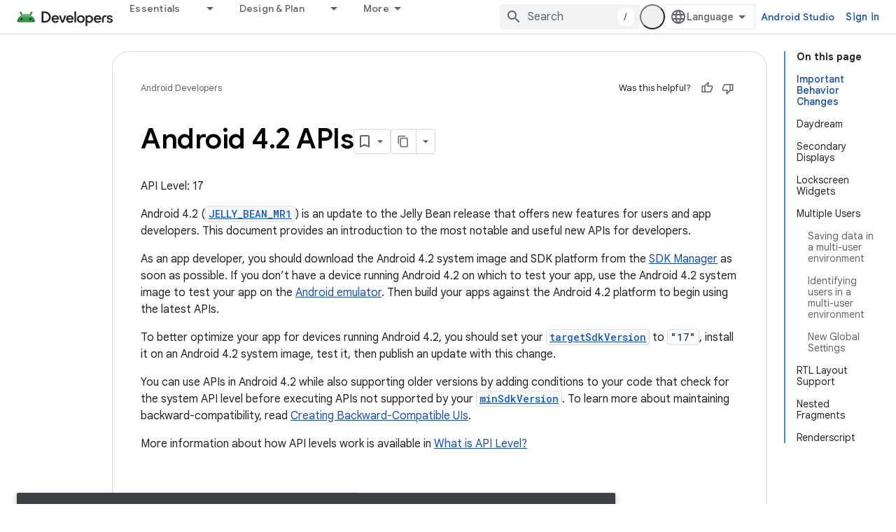

--- FILE ---
content_type: text/html; charset=utf-8
request_url: https://developer.android.com/about/versions/android-4.2
body_size: 35002
content:









<!doctype html>
<html 
      lang="en"
      dir="ltr">
  <head>
    <meta name="google-signin-client-id" content="721724668570-nbkv1cfusk7kk4eni4pjvepaus73b13t.apps.googleusercontent.com"><meta name="google-signin-scope"
          content="profile email https://www.googleapis.com/auth/developerprofiles https://www.googleapis.com/auth/developerprofiles.award https://www.googleapis.com/auth/devprofiles.full_control.firstparty"><meta property="og:site_name" content="Android Developers">
    <meta property="og:type" content="website"><meta name="robots" content="noindex"><meta name="theme-color" content="#34a853"><meta charset="utf-8">
    <meta content="IE=Edge" http-equiv="X-UA-Compatible">
    <meta name="viewport" content="width=device-width, initial-scale=1">
    

    <link rel="manifest" href="/_pwa/android/manifest.json"
          crossorigin="use-credentials">
    <link rel="preconnect" href="//www.gstatic.com" crossorigin>
    <link rel="preconnect" href="//fonts.gstatic.com" crossorigin>
    <link rel="preconnect" href="//fonts.googleapis.com" crossorigin>
    <link rel="preconnect" href="//apis.google.com" crossorigin>
    <link rel="preconnect" href="//www.google-analytics.com" crossorigin><link rel="stylesheet" href="//fonts.googleapis.com/css?family=Google+Sans:400,500,600,700|Google+Sans+Text:400,400italic,500,500italic,600,600italic,700,700italic|Roboto+Mono:400,500,700&display=swap">
      <link rel="stylesheet"
            href="//fonts.googleapis.com/css2?family=Material+Icons&family=Material+Symbols+Outlined&display=block"><link rel="stylesheet" href="https://www.gstatic.com/devrel-devsite/prod/vc5f006f889cc1db1408e856ba3b3ed5c9ee7e9490e5b06b7170054e5ec4f4567/android/css/app.css">
      
        <link rel="stylesheet" href="https://www.gstatic.com/devrel-devsite/prod/vc5f006f889cc1db1408e856ba3b3ed5c9ee7e9490e5b06b7170054e5ec4f4567/android/css/dark-theme.css" disabled>
      <link rel="shortcut icon" href="https://www.gstatic.com/devrel-devsite/prod/vc5f006f889cc1db1408e856ba3b3ed5c9ee7e9490e5b06b7170054e5ec4f4567/android/images/favicon.svg">
    <link rel="apple-touch-icon" href="https://www.gstatic.com/devrel-devsite/prod/vc5f006f889cc1db1408e856ba3b3ed5c9ee7e9490e5b06b7170054e5ec4f4567/android/images/touchicon-180.png"><link rel="canonical" href="https://developer.android.com/about/versions/android-4.2"><link rel="search" type="application/opensearchdescription+xml"
            title="Android Developers" href="https://developer.android.com/s/opensearch.xml">
      <link rel="alternate" hreflang="en"
          href="https://developer.android.com/about/versions/android-4.2" /><link rel="alternate" hreflang="x-default" href="https://developer.android.com/about/versions/android-4.2" /><link rel="alternate" hreflang="ar"
          href="https://developer.android.com/about/versions/android-4.2?hl=ar" /><link rel="alternate" hreflang="bn"
          href="https://developer.android.com/about/versions/android-4.2?hl=bn" /><link rel="alternate" hreflang="zh-Hans"
          href="https://developer.android.com/about/versions/android-4.2?hl=zh-cn" /><link rel="alternate" hreflang="zh-Hant"
          href="https://developer.android.com/about/versions/android-4.2?hl=zh-tw" /><link rel="alternate" hreflang="fa"
          href="https://developer.android.com/about/versions/android-4.2?hl=fa" /><link rel="alternate" hreflang="fr"
          href="https://developer.android.com/about/versions/android-4.2?hl=fr" /><link rel="alternate" hreflang="de"
          href="https://developer.android.com/about/versions/android-4.2?hl=de" /><link rel="alternate" hreflang="he"
          href="https://developer.android.com/about/versions/android-4.2?hl=he" /><link rel="alternate" hreflang="hi"
          href="https://developer.android.com/about/versions/android-4.2?hl=hi" /><link rel="alternate" hreflang="id"
          href="https://developer.android.com/about/versions/android-4.2?hl=id" /><link rel="alternate" hreflang="it"
          href="https://developer.android.com/about/versions/android-4.2?hl=it" /><link rel="alternate" hreflang="ja"
          href="https://developer.android.com/about/versions/android-4.2?hl=ja" /><link rel="alternate" hreflang="ko"
          href="https://developer.android.com/about/versions/android-4.2?hl=ko" /><link rel="alternate" hreflang="pl"
          href="https://developer.android.com/about/versions/android-4.2?hl=pl" /><link rel="alternate" hreflang="pt-BR"
          href="https://developer.android.com/about/versions/android-4.2?hl=pt-br" /><link rel="alternate" hreflang="ru"
          href="https://developer.android.com/about/versions/android-4.2?hl=ru" /><link rel="alternate" hreflang="es-419"
          href="https://developer.android.com/about/versions/android-4.2?hl=es-419" /><link rel="alternate" hreflang="th"
          href="https://developer.android.com/about/versions/android-4.2?hl=th" /><link rel="alternate" hreflang="tr"
          href="https://developer.android.com/about/versions/android-4.2?hl=tr" /><link rel="alternate" hreflang="vi"
          href="https://developer.android.com/about/versions/android-4.2?hl=vi" /><title>Android 4.2 APIs &nbsp;|&nbsp; Android Developers</title>

<meta property="og:title" content="Android 4.2 APIs &nbsp;|&nbsp; Android Developers"><meta name="description" content="API Level: 17 Android 4.2 (JELLY_BEAN_MR1) is an update to the Jelly Bean release that offers new features for users and app developers. This document provides an introduction to the most notable and useful new APIs for developers. As an app developer…">
  <meta property="og:description" content="API Level: 17 Android 4.2 (JELLY_BEAN_MR1) is an update to the Jelly Bean release that offers new features for users and app developers. This document provides an introduction to the most notable and useful new APIs for developers. As an app developer…"><meta property="og:url" content="https://developer.android.com/about/versions/android-4.2"><meta property="og:image" content="https://developer.android.com/static/images/social/android-developers.png">
  <meta property="og:image:width" content="1200">
  <meta property="og:image:height" content="675"><meta property="og:locale" content="en"><meta name="twitter:card" content="summary_large_image"><script type="application/ld+json">
  {
    "@context": "https://schema.org",
    "@type": "Article",
    
    "headline": "Android 4.2 APIs"
  }
</script>
  
  
  
  
  
  


    
      <link rel="stylesheet" href="/extras.css"></head>
  <body class="color-scheme--light"
        template="page"
        theme="android-theme"
        type="article"
        
        appearance
        
        layout="docs"
        
        
        
        
        
        display-toc
        pending>
  
    <devsite-progress type="indeterminate" id="app-progress"></devsite-progress>
  
  
    <a href="#main-content" class="skip-link button">
      
      Skip to main content
    </a>
    <section class="devsite-wrapper">
      <devsite-cookie-notification-bar></devsite-cookie-notification-bar><devsite-header role="banner">
  
    





















<div class="devsite-header--inner" data-nosnippet>
  <div class="devsite-top-logo-row-wrapper-wrapper">
    <div class="devsite-top-logo-row-wrapper">
      <div class="devsite-top-logo-row">
        <button type="button" id="devsite-hamburger-menu"
          class="devsite-header-icon-button button-flat material-icons gc-analytics-event"
          data-category="Site-Wide Custom Events"
          data-label="Navigation menu button"
          visually-hidden
          aria-label="Open menu">
        </button>
        
<div class="devsite-product-name-wrapper">

  <a href="/" class="devsite-site-logo-link gc-analytics-event"
   data-category="Site-Wide Custom Events" data-label="Site logo" track-type="globalNav"
   track-name="androidDevelopers" track-metadata-position="nav"
   track-metadata-eventDetail="nav">
  
  <picture>
    
    <source srcset="https://www.gstatic.com/devrel-devsite/prod/vc5f006f889cc1db1408e856ba3b3ed5c9ee7e9490e5b06b7170054e5ec4f4567/android/images/lockup-dark-theme.png"
            media="(prefers-color-scheme: dark)"
            class="devsite-dark-theme">
    
    <img src="https://www.gstatic.com/devrel-devsite/prod/vc5f006f889cc1db1408e856ba3b3ed5c9ee7e9490e5b06b7170054e5ec4f4567/android/images/lockup.png" class="devsite-site-logo" alt="Android Developers">
  </picture>
  
</a>



  
  
  <span class="devsite-product-name">
    <ul class="devsite-breadcrumb-list"
  >
  
  <li class="devsite-breadcrumb-item
             ">
    
    
    
      
      
    
  </li>
  
</ul>
  </span>

</div>
        <div class="devsite-top-logo-row-middle">
          <div class="devsite-header-upper-tabs">
            
              
              
  <devsite-tabs class="upper-tabs">

    <nav class="devsite-tabs-wrapper" aria-label="Upper tabs">
      
        
          <tab class="devsite-dropdown
    devsite-dropdown-full
    
    
    ">
  
    <a href="https://developer.android.com/get-started"
    class="devsite-tabs-content gc-analytics-event android-dropdown-tab"
      track-metadata-eventdetail="https://developer.android.com/get-started"
    
       track-type="nav"
       track-metadata-position="nav - essentials"
       track-metadata-module="primary nav"
       
       
         
           data-category="Site-Wide Custom Events"
         
           data-label="Tab: Essentials"
         
           track-name="essentials"
         
       >
    Essentials
  
    </a>
    
      <button
         aria-haspopup="menu"
         aria-expanded="false"
         aria-label="Dropdown menu for Essentials"
         track-type="nav"
         track-metadata-eventdetail="https://developer.android.com/get-started"
         track-metadata-position="nav - essentials"
         track-metadata-module="primary nav"
         
          
            data-category="Site-Wide Custom Events"
          
            data-label="Tab: Essentials"
          
            track-name="essentials"
          
        
         class="devsite-tabs-dropdown-toggle devsite-icon devsite-icon-arrow-drop-down"></button>
    
  
  <div class="devsite-tabs-dropdown" role="menu" aria-label="submenu" hidden>
    
    <div class="devsite-tabs-dropdown-content">
      
        <div class="devsite-tabs-dropdown-column
                    android-dropdown android-dropdown-primary android-dropdown-ai">
          
            <ul class="devsite-tabs-dropdown-section
                       ">
              
                <li class="devsite-nav-title" role="heading" tooltip>Build AI experiences</li>
              
              
                <li class="devsite-nav-description">Build AI-powered Android apps with Gemini APIs and more.
</li>
              
              
                <li class="devsite-nav-item">
                  <a href="https://developer.android.com/ai"
                    
                     track-type="nav"
                     track-metadata-eventdetail="https://developer.android.com/ai"
                     track-metadata-position="nav - essentials"
                     track-metadata-module="tertiary nav"
                     
                       track-metadata-module_headline="build ai experiences"
                     
                     tooltip
                  
                    
                     class="button button-primary"
                    
                  >
                    
                    <div class="devsite-nav-item-title">
                      Get started
                    </div>
                    
                  </a>
                </li>
              
            </ul>
          
        </div>
      
        <div class="devsite-tabs-dropdown-column
                    android-dropdown">
          
            <ul class="devsite-tabs-dropdown-section
                       android-dropdown-section-icon android-dropdown-section-icon-launch">
              
                <li class="devsite-nav-title" role="heading" tooltip>Get started</li>
              
              
                <li class="devsite-nav-description">Start by creating your first app. Go deeper with our training courses or explore app development on your own.
</li>
              
              
                <li class="devsite-nav-item">
                  <a href="https://developer.android.com/get-started/overview"
                    
                     track-type="nav"
                     track-metadata-eventdetail="https://developer.android.com/get-started/overview"
                     track-metadata-position="nav - essentials"
                     track-metadata-module="tertiary nav"
                     
                       track-metadata-module_headline="get started"
                     
                     tooltip
                  >
                    
                    <div class="devsite-nav-item-title">
                      Hello world
                    </div>
                    
                  </a>
                </li>
              
                <li class="devsite-nav-item">
                  <a href="https://developer.android.com/courses"
                    
                     track-type="nav"
                     track-metadata-eventdetail="https://developer.android.com/courses"
                     track-metadata-position="nav - essentials"
                     track-metadata-module="tertiary nav"
                     
                       track-metadata-module_headline="get started"
                     
                     tooltip
                  >
                    
                    <div class="devsite-nav-item-title">
                      Training courses
                    </div>
                    
                  </a>
                </li>
              
                <li class="devsite-nav-item">
                  <a href="https://developer.android.com/get-started/codelabs"
                    
                     track-type="nav"
                     track-metadata-eventdetail="https://developer.android.com/get-started/codelabs"
                     track-metadata-position="nav - essentials"
                     track-metadata-module="tertiary nav"
                     
                       track-metadata-module_headline="get started"
                     
                     tooltip
                  >
                    
                    <div class="devsite-nav-item-title">
                      Tutorials
                    </div>
                    
                  </a>
                </li>
              
                <li class="devsite-nav-item">
                  <a href="https://developer.android.com/develop/ui/compose/adopt"
                    
                     track-type="nav"
                     track-metadata-eventdetail="https://developer.android.com/develop/ui/compose/adopt"
                     track-metadata-position="nav - essentials"
                     track-metadata-module="tertiary nav"
                     
                       track-metadata-module_headline="get started"
                     
                     tooltip
                  >
                    
                    <div class="devsite-nav-item-title">
                      Compose for teams
                    </div>
                    
                  </a>
                </li>
              
                <li class="devsite-nav-item">
                  <a href="https://developer.android.com/kotlin"
                    
                     track-type="nav"
                     track-metadata-eventdetail="https://developer.android.com/kotlin"
                     track-metadata-position="nav - essentials"
                     track-metadata-module="tertiary nav"
                     
                       track-metadata-module_headline="get started"
                     
                     tooltip
                  >
                    
                    <div class="devsite-nav-item-title">
                      Kotlin for Android
                    </div>
                    
                  </a>
                </li>
              
                <li class="devsite-nav-item">
                  <a href="https://play.google.com/console/about/guides/play-commerce/"
                    
                     track-type="nav"
                     track-metadata-eventdetail="https://play.google.com/console/about/guides/play-commerce/"
                     track-metadata-position="nav - essentials"
                     track-metadata-module="tertiary nav"
                     
                       track-metadata-module_headline="get started"
                     
                     tooltip
                  >
                    
                    <div class="devsite-nav-item-title">
                      Monetization with Play ↗️
                    </div>
                    
                  </a>
                </li>
              
                <li class="devsite-nav-item">
                  <a href="https://developer.android.com/developer-verification"
                    
                     track-type="nav"
                     track-metadata-eventdetail="https://developer.android.com/developer-verification"
                     track-metadata-position="nav - essentials"
                     track-metadata-module="tertiary nav"
                     
                       track-metadata-module_headline="get started"
                     
                     tooltip
                  >
                    
                    <div class="devsite-nav-item-title">
                      Android Developer Verification
                    </div>
                    
                  </a>
                </li>
              
            </ul>
          
        </div>
      
        <div class="devsite-tabs-dropdown-column
                    android-dropdown">
          
            <ul class="devsite-tabs-dropdown-section
                       android-dropdown-section-icon android-dropdown-section-icon-multiple-screens">
              
                <li class="devsite-nav-title" role="heading" tooltip>Extend by device</li>
              
              
                <li class="devsite-nav-description">Build apps that give your users seamless experiences from phones to tablets, watches, headsets, and more.
</li>
              
              
                <li class="devsite-nav-item">
                  <a href="https://developer.android.com/adaptive-apps"
                    
                     track-type="nav"
                     track-metadata-eventdetail="https://developer.android.com/adaptive-apps"
                     track-metadata-position="nav - essentials"
                     track-metadata-module="tertiary nav"
                     
                       track-metadata-module_headline="extend by device"
                     
                     tooltip
                  >
                    
                    <div class="devsite-nav-item-title">
                      Adaptive apps
                    </div>
                    
                  </a>
                </li>
              
                <li class="devsite-nav-item">
                  <a href="https://developer.android.com/xr"
                    
                     track-type="nav"
                     track-metadata-eventdetail="https://developer.android.com/xr"
                     track-metadata-position="nav - essentials"
                     track-metadata-module="tertiary nav"
                     
                       track-metadata-module_headline="extend by device"
                     
                     tooltip
                  >
                    
                    <div class="devsite-nav-item-title">
                      Android XR
                    </div>
                    
                  </a>
                </li>
              
                <li class="devsite-nav-item">
                  <a href="https://developer.android.com/wear"
                    
                     track-type="nav"
                     track-metadata-eventdetail="https://developer.android.com/wear"
                     track-metadata-position="nav - essentials"
                     track-metadata-module="tertiary nav"
                     
                       track-metadata-module_headline="extend by device"
                     
                     tooltip
                  >
                    
                    <div class="devsite-nav-item-title">
                      Wear OS
                    </div>
                    
                  </a>
                </li>
              
                <li class="devsite-nav-item">
                  <a href="https://developer.android.com/cars"
                    
                     track-type="nav"
                     track-metadata-eventdetail="https://developer.android.com/cars"
                     track-metadata-position="nav - essentials"
                     track-metadata-module="tertiary nav"
                     
                       track-metadata-module_headline="extend by device"
                     
                     tooltip
                  >
                    
                    <div class="devsite-nav-item-title">
                      Android for Cars
                    </div>
                    
                  </a>
                </li>
              
                <li class="devsite-nav-item">
                  <a href="https://developer.android.com/tv"
                    
                     track-type="nav"
                     track-metadata-eventdetail="https://developer.android.com/tv"
                     track-metadata-position="nav - essentials"
                     track-metadata-module="tertiary nav"
                     
                       track-metadata-module_headline="extend by device"
                     
                     tooltip
                  >
                    
                    <div class="devsite-nav-item-title">
                      Android TV
                    </div>
                    
                  </a>
                </li>
              
                <li class="devsite-nav-item">
                  <a href="https://developer.android.com/chrome-os"
                    
                     track-type="nav"
                     track-metadata-eventdetail="https://developer.android.com/chrome-os"
                     track-metadata-position="nav - essentials"
                     track-metadata-module="tertiary nav"
                     
                       track-metadata-module_headline="extend by device"
                     
                     tooltip
                  >
                    
                    <div class="devsite-nav-item-title">
                      ChromeOS
                    </div>
                    
                  </a>
                </li>
              
            </ul>
          
        </div>
      
        <div class="devsite-tabs-dropdown-column
                    android-dropdown">
          
            <ul class="devsite-tabs-dropdown-section
                       android-dropdown-section-icon android-dropdown-section-icon-platform">
              
                <li class="devsite-nav-title" role="heading" tooltip>Build by category</li>
              
              
                <li class="devsite-nav-description">Learn to build for your use case by following Google&#39;s prescriptive and opinionated guidance.
</li>
              
              
                <li class="devsite-nav-item">
                  <a href="https://developer.android.com/games"
                    
                     track-type="nav"
                     track-metadata-eventdetail="https://developer.android.com/games"
                     track-metadata-position="nav - essentials"
                     track-metadata-module="tertiary nav"
                     
                       track-metadata-module_headline="build by category"
                     
                     tooltip
                  >
                    
                    <div class="devsite-nav-item-title">
                      Games
                    </div>
                    
                  </a>
                </li>
              
                <li class="devsite-nav-item">
                  <a href="https://developer.android.com/media"
                    
                     track-type="nav"
                     track-metadata-eventdetail="https://developer.android.com/media"
                     track-metadata-position="nav - essentials"
                     track-metadata-module="tertiary nav"
                     
                       track-metadata-module_headline="build by category"
                     
                     tooltip
                  >
                    
                    <div class="devsite-nav-item-title">
                      Camera & media
                    </div>
                    
                  </a>
                </li>
              
                <li class="devsite-nav-item">
                  <a href="https://developer.android.com/social-and-messaging"
                    
                     track-type="nav"
                     track-metadata-eventdetail="https://developer.android.com/social-and-messaging"
                     track-metadata-position="nav - essentials"
                     track-metadata-module="tertiary nav"
                     
                       track-metadata-module_headline="build by category"
                     
                     tooltip
                  >
                    
                    <div class="devsite-nav-item-title">
                      Social & messaging
                    </div>
                    
                  </a>
                </li>
              
                <li class="devsite-nav-item">
                  <a href="https://developer.android.com/health-and-fitness"
                    
                     track-type="nav"
                     track-metadata-eventdetail="https://developer.android.com/health-and-fitness"
                     track-metadata-position="nav - essentials"
                     track-metadata-module="tertiary nav"
                     
                       track-metadata-module_headline="build by category"
                     
                     tooltip
                  >
                    
                    <div class="devsite-nav-item-title">
                      Health & fitness
                    </div>
                    
                  </a>
                </li>
              
                <li class="devsite-nav-item">
                  <a href="https://developer.android.com/productivity"
                    
                     track-type="nav"
                     track-metadata-eventdetail="https://developer.android.com/productivity"
                     track-metadata-position="nav - essentials"
                     track-metadata-module="tertiary nav"
                     
                       track-metadata-module_headline="build by category"
                     
                     tooltip
                  >
                    
                    <div class="devsite-nav-item-title">
                      Productivity
                    </div>
                    
                  </a>
                </li>
              
                <li class="devsite-nav-item">
                  <a href="https://developer.android.com/work/overview"
                    
                     track-type="nav"
                     track-metadata-eventdetail="https://developer.android.com/work/overview"
                     track-metadata-position="nav - essentials"
                     track-metadata-module="tertiary nav"
                     
                       track-metadata-module_headline="build by category"
                     
                     tooltip
                  >
                    
                    <div class="devsite-nav-item-title">
                      Enterprise apps
                    </div>
                    
                  </a>
                </li>
              
            </ul>
          
        </div>
      
        <div class="devsite-tabs-dropdown-column
                    android-dropdown">
          
            <ul class="devsite-tabs-dropdown-section
                       android-dropdown-section-icon android-dropdown-section-icon-stars">
              
                <li class="devsite-nav-title" role="heading" tooltip>Get the latest</li>
              
              
                <li class="devsite-nav-description">Stay in touch with the latest releases throughout the year, join our preview programs, and give us your feedback.
</li>
              
              
                <li class="devsite-nav-item">
                  <a href="https://developer.android.com/latest-updates"
                    
                     track-type="nav"
                     track-metadata-eventdetail="https://developer.android.com/latest-updates"
                     track-metadata-position="nav - essentials"
                     track-metadata-module="tertiary nav"
                     
                       track-metadata-module_headline="get the latest"
                     
                     tooltip
                  >
                    
                    <div class="devsite-nav-item-title">
                      Latest updates
                    </div>
                    
                  </a>
                </li>
              
                <li class="devsite-nav-item">
                  <a href="https://developer.android.com/latest-updates/experimental"
                    
                     track-type="nav"
                     track-metadata-eventdetail="https://developer.android.com/latest-updates/experimental"
                     track-metadata-position="nav - essentials"
                     track-metadata-module="tertiary nav"
                     
                       track-metadata-module_headline="get the latest"
                     
                     tooltip
                  >
                    
                    <div class="devsite-nav-item-title">
                      Experimental updates
                    </div>
                    
                  </a>
                </li>
              
                <li class="devsite-nav-item">
                  <a href="https://developer.android.com/studio/preview"
                    
                     track-type="nav"
                     track-metadata-eventdetail="https://developer.android.com/studio/preview"
                     track-metadata-position="nav - essentials"
                     track-metadata-module="tertiary nav"
                     
                       track-metadata-module_headline="get the latest"
                     
                     tooltip
                  >
                    
                    <div class="devsite-nav-item-title">
                      Android Studio preview
                    </div>
                    
                  </a>
                </li>
              
                <li class="devsite-nav-item">
                  <a href="https://developer.android.com/jetpack/androidx/versions"
                    
                     track-type="nav"
                     track-metadata-eventdetail="https://developer.android.com/jetpack/androidx/versions"
                     track-metadata-position="nav - essentials"
                     track-metadata-module="tertiary nav"
                     
                       track-metadata-module_headline="get the latest"
                     
                     tooltip
                  >
                    
                    <div class="devsite-nav-item-title">
                      Jetpack & Compose libraries
                    </div>
                    
                  </a>
                </li>
              
                <li class="devsite-nav-item">
                  <a href="https://developer.android.com/training/wearables/versions/latest"
                    
                     track-type="nav"
                     track-metadata-eventdetail="https://developer.android.com/training/wearables/versions/latest"
                     track-metadata-position="nav - essentials"
                     track-metadata-module="tertiary nav"
                     
                       track-metadata-module_headline="get the latest"
                     
                     tooltip
                  >
                    
                    <div class="devsite-nav-item-title">
                      Wear OS releases
                    </div>
                    
                  </a>
                </li>
              
                <li class="devsite-nav-item">
                  <a href="https://developer.android.com/design-for-safety/privacy-sandbox"
                    
                     track-type="nav"
                     track-metadata-eventdetail="https://developer.android.com/design-for-safety/privacy-sandbox"
                     track-metadata-position="nav - essentials"
                     track-metadata-module="tertiary nav"
                     
                       track-metadata-module_headline="get the latest"
                     
                     tooltip
                  >
                    
                    <div class="devsite-nav-item-title">
                      Privacy Sandbox ↗️
                    </div>
                    
                  </a>
                </li>
              
            </ul>
          
        </div>
      
    </div>
  </div>
</tab>
        
      
        
          <tab class="devsite-dropdown
    devsite-dropdown-full
    
    
    ">
  
    <a href="https://developer.android.com/design"
    class="devsite-tabs-content gc-analytics-event android-dropdown-tab"
      track-metadata-eventdetail="https://developer.android.com/design"
    
       track-type="nav"
       track-metadata-position="nav - design &amp; plan"
       track-metadata-module="primary nav"
       
       
         
           data-category="Site-Wide Custom Events"
         
           data-label="Tab: Design &amp; Plan"
         
           track-name="design &amp; plan"
         
       >
    Design &amp; Plan
  
    </a>
    
      <button
         aria-haspopup="menu"
         aria-expanded="false"
         aria-label="Dropdown menu for Design &amp; Plan"
         track-type="nav"
         track-metadata-eventdetail="https://developer.android.com/design"
         track-metadata-position="nav - design &amp; plan"
         track-metadata-module="primary nav"
         
          
            data-category="Site-Wide Custom Events"
          
            data-label="Tab: Design &amp; Plan"
          
            track-name="design &amp; plan"
          
        
         class="devsite-tabs-dropdown-toggle devsite-icon devsite-icon-arrow-drop-down"></button>
    
  
  <div class="devsite-tabs-dropdown" role="menu" aria-label="submenu" hidden>
    
    <div class="devsite-tabs-dropdown-content">
      
        <div class="devsite-tabs-dropdown-column
                    android-dropdown android-dropdown-primary android-dropdown-mad">
          
            <ul class="devsite-tabs-dropdown-section
                       ">
              
                <li class="devsite-nav-title" role="heading" tooltip>Excellent Experiences</li>
              
              
                <li class="devsite-nav-description">Build the best experiences for your best users.
</li>
              
              
                <li class="devsite-nav-item">
                  <a href="https://developer.android.com/quality/excellent"
                    
                     track-type="nav"
                     track-metadata-eventdetail="https://developer.android.com/quality/excellent"
                     track-metadata-position="nav - design &amp; plan"
                     track-metadata-module="tertiary nav"
                     
                       track-metadata-module_headline="excellent experiences"
                     
                     tooltip
                  
                    
                     class="button button-primary"
                    
                  >
                    
                    <div class="devsite-nav-item-title">
                      Learn more
                    </div>
                    
                  </a>
                </li>
              
            </ul>
          
        </div>
      
        <div class="devsite-tabs-dropdown-column
                    android-dropdown">
          
            <ul class="devsite-tabs-dropdown-section
                       android-dropdown-section-icon android-dropdown-section-icon-layout">
              
                <li class="devsite-nav-title" role="heading" tooltip>UI Design</li>
              
              
                <li class="devsite-nav-description">Design a beautiful user interface using Android best practices.</li>
              
              
                <li class="devsite-nav-item">
                  <a href="https://developer.android.com/design/ui"
                    
                     track-type="nav"
                     track-metadata-eventdetail="https://developer.android.com/design/ui"
                     track-metadata-position="nav - design &amp; plan"
                     track-metadata-module="tertiary nav"
                     
                       track-metadata-module_headline="ui design"
                     
                     tooltip
                  >
                    
                    <div class="devsite-nav-item-title">
                      Design for Android
                    </div>
                    
                  </a>
                </li>
              
                <li class="devsite-nav-item">
                  <a href="https://developer.android.com/design/ui/mobile"
                    
                     track-type="nav"
                     track-metadata-eventdetail="https://developer.android.com/design/ui/mobile"
                     track-metadata-position="nav - design &amp; plan"
                     track-metadata-module="tertiary nav"
                     
                       track-metadata-module_headline="ui design"
                     
                     tooltip
                  >
                    
                    <div class="devsite-nav-item-title">
                      Mobile
                    </div>
                    
                  </a>
                </li>
              
                <li class="devsite-nav-item">
                  <a href="https://developer.android.com/design/ui/large-screens"
                    
                     track-type="nav"
                     track-metadata-eventdetail="https://developer.android.com/design/ui/large-screens"
                     track-metadata-position="nav - design &amp; plan"
                     track-metadata-module="tertiary nav"
                     
                       track-metadata-module_headline="ui design"
                     
                     tooltip
                  >
                    
                    <div class="devsite-nav-item-title">
                      Adaptive UI
                    </div>
                    
                  </a>
                </li>
              
                <li class="devsite-nav-item">
                  <a href="https://developer.android.com/design/ui/xr"
                    
                     track-type="nav"
                     track-metadata-eventdetail="https://developer.android.com/design/ui/xr"
                     track-metadata-position="nav - design &amp; plan"
                     track-metadata-module="tertiary nav"
                     
                       track-metadata-module_headline="ui design"
                     
                     tooltip
                  >
                    
                    <div class="devsite-nav-item-title">
                      XR Headsets & XR Glasses
                    </div>
                    
                  </a>
                </li>
              
                <li class="devsite-nav-item">
                  <a href="https://developer.android.com/design/ui/ai-glasses"
                    
                     track-type="nav"
                     track-metadata-eventdetail="https://developer.android.com/design/ui/ai-glasses"
                     track-metadata-position="nav - design &amp; plan"
                     track-metadata-module="tertiary nav"
                     
                       track-metadata-module_headline="ui design"
                     
                     tooltip
                  >
                    
                    <div class="devsite-nav-item-title">
                      AI Glasses
                    </div>
                    
                  </a>
                </li>
              
                <li class="devsite-nav-item">
                  <a href="https://developer.android.com/design/ui/widget"
                    
                     track-type="nav"
                     track-metadata-eventdetail="https://developer.android.com/design/ui/widget"
                     track-metadata-position="nav - design &amp; plan"
                     track-metadata-module="tertiary nav"
                     
                       track-metadata-module_headline="ui design"
                     
                     tooltip
                  >
                    
                    <div class="devsite-nav-item-title">
                      Widgets
                    </div>
                    
                  </a>
                </li>
              
                <li class="devsite-nav-item">
                  <a href="https://developer.android.com/design/ui/wear"
                    
                     track-type="nav"
                     track-metadata-eventdetail="https://developer.android.com/design/ui/wear"
                     track-metadata-position="nav - design &amp; plan"
                     track-metadata-module="tertiary nav"
                     
                       track-metadata-module_headline="ui design"
                     
                     tooltip
                  >
                    
                    <div class="devsite-nav-item-title">
                      Wear OS
                    </div>
                    
                  </a>
                </li>
              
                <li class="devsite-nav-item">
                  <a href="https://developer.android.com/design/ui/tv"
                    
                     track-type="nav"
                     track-metadata-eventdetail="https://developer.android.com/design/ui/tv"
                     track-metadata-position="nav - design &amp; plan"
                     track-metadata-module="tertiary nav"
                     
                       track-metadata-module_headline="ui design"
                     
                     tooltip
                  >
                    
                    <div class="devsite-nav-item-title">
                      Android TV
                    </div>
                    
                  </a>
                </li>
              
                <li class="devsite-nav-item">
                  <a href="https://developer.android.com/design/ui/cars"
                    
                     track-type="nav"
                     track-metadata-eventdetail="https://developer.android.com/design/ui/cars"
                     track-metadata-position="nav - design &amp; plan"
                     track-metadata-module="tertiary nav"
                     
                       track-metadata-module_headline="ui design"
                     
                     tooltip
                  >
                    
                    <div class="devsite-nav-item-title">
                      Android for Cars
                    </div>
                    
                  </a>
                </li>
              
            </ul>
          
        </div>
      
        <div class="devsite-tabs-dropdown-column
                    android-dropdown">
          
            <ul class="devsite-tabs-dropdown-section
                       android-dropdown-section-icon android-dropdown-section-icon-design">
              
                <li class="devsite-nav-title" role="heading" tooltip>Architecture</li>
              
              
                <li class="devsite-nav-description">Design robust, testable, and maintainable app logic and services.</li>
              
              
                <li class="devsite-nav-item">
                  <a href="https://developer.android.com/topic/architecture/intro"
                    
                     track-type="nav"
                     track-metadata-eventdetail="https://developer.android.com/topic/architecture/intro"
                     track-metadata-position="nav - design &amp; plan"
                     track-metadata-module="tertiary nav"
                     
                       track-metadata-module_headline="architecture"
                     
                     tooltip
                  >
                    
                    <div class="devsite-nav-item-title">
                      Introduction
                    </div>
                    
                  </a>
                </li>
              
                <li class="devsite-nav-item">
                  <a href="https://developer.android.com/topic/libraries/view-binding"
                    
                     track-type="nav"
                     track-metadata-eventdetail="https://developer.android.com/topic/libraries/view-binding"
                     track-metadata-position="nav - design &amp; plan"
                     track-metadata-module="tertiary nav"
                     
                       track-metadata-module_headline="architecture"
                     
                     tooltip
                  >
                    
                    <div class="devsite-nav-item-title">
                      Libraries
                    </div>
                    
                  </a>
                </li>
              
                <li class="devsite-nav-item">
                  <a href="https://developer.android.com/guide/navigation/navigation-principles"
                    
                     track-type="nav"
                     track-metadata-eventdetail="https://developer.android.com/guide/navigation/navigation-principles"
                     track-metadata-position="nav - design &amp; plan"
                     track-metadata-module="tertiary nav"
                     
                       track-metadata-module_headline="architecture"
                     
                     tooltip
                  >
                    
                    <div class="devsite-nav-item-title">
                      Navigation
                    </div>
                    
                  </a>
                </li>
              
                <li class="devsite-nav-item">
                  <a href="https://developer.android.com/topic/modularization"
                    
                     track-type="nav"
                     track-metadata-eventdetail="https://developer.android.com/topic/modularization"
                     track-metadata-position="nav - design &amp; plan"
                     track-metadata-module="tertiary nav"
                     
                       track-metadata-module_headline="architecture"
                     
                     tooltip
                  >
                    
                    <div class="devsite-nav-item-title">
                      Modularization
                    </div>
                    
                  </a>
                </li>
              
                <li class="devsite-nav-item">
                  <a href="https://developer.android.com/training/testing/fundamentals"
                    
                     track-type="nav"
                     track-metadata-eventdetail="https://developer.android.com/training/testing/fundamentals"
                     track-metadata-position="nav - design &amp; plan"
                     track-metadata-module="tertiary nav"
                     
                       track-metadata-module_headline="architecture"
                     
                     tooltip
                  >
                    
                    <div class="devsite-nav-item-title">
                      Testing
                    </div>
                    
                  </a>
                </li>
              
                <li class="devsite-nav-item">
                  <a href="https://developer.android.com/kotlin/multiplatform"
                    
                     track-type="nav"
                     track-metadata-eventdetail="https://developer.android.com/kotlin/multiplatform"
                     track-metadata-position="nav - design &amp; plan"
                     track-metadata-module="tertiary nav"
                     
                       track-metadata-module_headline="architecture"
                     
                     tooltip
                  >
                    
                    <div class="devsite-nav-item-title">
                      Kotlin Multiplatform
                    </div>
                    
                  </a>
                </li>
              
            </ul>
          
        </div>
      
        <div class="devsite-tabs-dropdown-column
                    android-dropdown">
          
            <ul class="devsite-tabs-dropdown-section
                       android-dropdown-section-icon android-dropdown-section-icon-vitals">
              
                <li class="devsite-nav-title" role="heading" tooltip>Quality</li>
              
              
                <li class="devsite-nav-description">Plan for app quality and align with Play store guidelines.</li>
              
              
                <li class="devsite-nav-item">
                  <a href="https://developer.android.com/quality"
                    
                     track-type="nav"
                     track-metadata-eventdetail="https://developer.android.com/quality"
                     track-metadata-position="nav - design &amp; plan"
                     track-metadata-module="tertiary nav"
                     
                       track-metadata-module_headline="quality"
                     
                     tooltip
                  >
                    
                    <div class="devsite-nav-item-title">
                      Overview
                    </div>
                    
                  </a>
                </li>
              
                <li class="devsite-nav-item">
                  <a href="https://developer.android.com/quality/core-value"
                    
                     track-type="nav"
                     track-metadata-eventdetail="https://developer.android.com/quality/core-value"
                     track-metadata-position="nav - design &amp; plan"
                     track-metadata-module="tertiary nav"
                     
                       track-metadata-module_headline="quality"
                     
                     tooltip
                  >
                    
                    <div class="devsite-nav-item-title">
                      Core value
                    </div>
                    
                  </a>
                </li>
              
                <li class="devsite-nav-item">
                  <a href="https://developer.android.com/quality/user-experience"
                    
                     track-type="nav"
                     track-metadata-eventdetail="https://developer.android.com/quality/user-experience"
                     track-metadata-position="nav - design &amp; plan"
                     track-metadata-module="tertiary nav"
                     
                       track-metadata-module_headline="quality"
                     
                     tooltip
                  >
                    
                    <div class="devsite-nav-item-title">
                      User experience
                    </div>
                    
                  </a>
                </li>
              
                <li class="devsite-nav-item">
                  <a href="https://developer.android.com/guide/topics/ui/accessibility"
                    
                     track-type="nav"
                     track-metadata-eventdetail="https://developer.android.com/guide/topics/ui/accessibility"
                     track-metadata-position="nav - design &amp; plan"
                     track-metadata-module="tertiary nav"
                     
                       track-metadata-module_headline="quality"
                     
                     tooltip
                  >
                    
                    <div class="devsite-nav-item-title">
                      Accessibility
                    </div>
                    
                  </a>
                </li>
              
                <li class="devsite-nav-item">
                  <a href="https://developer.android.com/quality/technical"
                    
                     track-type="nav"
                     track-metadata-eventdetail="https://developer.android.com/quality/technical"
                     track-metadata-position="nav - design &amp; plan"
                     track-metadata-module="tertiary nav"
                     
                       track-metadata-module_headline="quality"
                     
                     tooltip
                  >
                    
                    <div class="devsite-nav-item-title">
                      Technical quality
                    </div>
                    
                  </a>
                </li>
              
                <li class="devsite-nav-item">
                  <a href="https://developer.android.com/quality/excellent"
                    
                     track-type="nav"
                     track-metadata-eventdetail="https://developer.android.com/quality/excellent"
                     track-metadata-position="nav - design &amp; plan"
                     track-metadata-module="tertiary nav"
                     
                       track-metadata-module_headline="quality"
                     
                     tooltip
                  >
                    
                    <div class="devsite-nav-item-title">
                      Excellent Experiences
                    </div>
                    
                  </a>
                </li>
              
            </ul>
          
        </div>
      
        <div class="devsite-tabs-dropdown-column
                    android-dropdown">
          
            <ul class="devsite-tabs-dropdown-section
                       android-dropdown-section-icon android-dropdown-section-icon-security-2">
              
                <li class="devsite-nav-title" role="heading" tooltip>Security</li>
              
              
                <li class="devsite-nav-description">Safeguard users against threats and ensure a secure Android experience.</li>
              
              
                <li class="devsite-nav-item">
                  <a href="https://developer.android.com/security"
                    
                     track-type="nav"
                     track-metadata-eventdetail="https://developer.android.com/security"
                     track-metadata-position="nav - design &amp; plan"
                     track-metadata-module="tertiary nav"
                     
                       track-metadata-module_headline="security"
                     
                     tooltip
                  >
                    
                    <div class="devsite-nav-item-title">
                      Overview
                    </div>
                    
                  </a>
                </li>
              
                <li class="devsite-nav-item">
                  <a href="https://developer.android.com/privacy"
                    
                     track-type="nav"
                     track-metadata-eventdetail="https://developer.android.com/privacy"
                     track-metadata-position="nav - design &amp; plan"
                     track-metadata-module="tertiary nav"
                     
                       track-metadata-module_headline="security"
                     
                     tooltip
                  >
                    
                    <div class="devsite-nav-item-title">
                      Privacy
                    </div>
                    
                  </a>
                </li>
              
                <li class="devsite-nav-item">
                  <a href="https://developer.android.com/privacy#app-permissions"
                    
                     track-type="nav"
                     track-metadata-eventdetail="https://developer.android.com/privacy#app-permissions"
                     track-metadata-position="nav - design &amp; plan"
                     track-metadata-module="tertiary nav"
                     
                       track-metadata-module_headline="security"
                     
                     tooltip
                  >
                    
                    <div class="devsite-nav-item-title">
                      Permissions
                    </div>
                    
                  </a>
                </li>
              
                <li class="devsite-nav-item">
                  <a href="https://developer.android.com/identity"
                    
                     track-type="nav"
                     track-metadata-eventdetail="https://developer.android.com/identity"
                     track-metadata-position="nav - design &amp; plan"
                     track-metadata-module="tertiary nav"
                     
                       track-metadata-module_headline="security"
                     
                     tooltip
                  >
                    
                    <div class="devsite-nav-item-title">
                      Identity
                    </div>
                    
                  </a>
                </li>
              
                <li class="devsite-nav-item">
                  <a href="https://developer.android.com/security/fraud-prevention"
                    
                     track-type="nav"
                     track-metadata-eventdetail="https://developer.android.com/security/fraud-prevention"
                     track-metadata-position="nav - design &amp; plan"
                     track-metadata-module="tertiary nav"
                     
                       track-metadata-module_headline="security"
                     
                     tooltip
                  >
                    
                    <div class="devsite-nav-item-title">
                      Fraud prevention
                    </div>
                    
                  </a>
                </li>
              
            </ul>
          
        </div>
      
    </div>
  </div>
</tab>
        
      
        
          <tab class="devsite-dropdown
    devsite-dropdown-full
    
    
    ">
  
    <a href="https://developer.android.com/develop"
    class="devsite-tabs-content gc-analytics-event android-dropdown-tab"
      track-metadata-eventdetail="https://developer.android.com/develop"
    
       track-type="nav"
       track-metadata-position="nav - develop"
       track-metadata-module="primary nav"
       
       
         
           data-category="Site-Wide Custom Events"
         
           data-label="Tab: Develop"
         
           track-name="develop"
         
       >
    Develop
  
    </a>
    
      <button
         aria-haspopup="menu"
         aria-expanded="false"
         aria-label="Dropdown menu for Develop"
         track-type="nav"
         track-metadata-eventdetail="https://developer.android.com/develop"
         track-metadata-position="nav - develop"
         track-metadata-module="primary nav"
         
          
            data-category="Site-Wide Custom Events"
          
            data-label="Tab: Develop"
          
            track-name="develop"
          
        
         class="devsite-tabs-dropdown-toggle devsite-icon devsite-icon-arrow-drop-down"></button>
    
  
  <div class="devsite-tabs-dropdown" role="menu" aria-label="submenu" hidden>
    
    <div class="devsite-tabs-dropdown-content">
      
        <div class="devsite-tabs-dropdown-column
                    android-dropdown android-dropdown-primary android-dropdown-studio">
          
            <ul class="devsite-tabs-dropdown-section
                       ">
              
                <li class="devsite-nav-title" role="heading" tooltip>Gemini in Android Studio</li>
              
              
                <li class="devsite-nav-description">Your AI development companion for Android development.
</li>
              
              
                <li class="devsite-nav-item">
                  <a href="https://developer.android.com/gemini-in-android"
                    
                     track-type="nav"
                     track-metadata-eventdetail="https://developer.android.com/gemini-in-android"
                     track-metadata-position="nav - develop"
                     track-metadata-module="tertiary nav"
                     
                       track-metadata-module_headline="gemini in android studio"
                     
                     tooltip
                  
                    
                     class="button button-primary"
                    
                  >
                    
                    <div class="devsite-nav-item-title">
                      Learn more
                    </div>
                    
                  </a>
                </li>
              
                <li class="devsite-nav-item">
                  <a href="https://developer.android.com/studio"
                    
                     track-type="nav"
                     track-metadata-eventdetail="https://developer.android.com/studio"
                     track-metadata-position="nav - develop"
                     track-metadata-module="tertiary nav"
                     
                       track-metadata-module_headline="gemini in android studio"
                     
                     tooltip
                  
                    
                     class="button button-white"
                    
                  >
                    
                    <div class="devsite-nav-item-title">
                      Get Android Studio
                    </div>
                    
                  </a>
                </li>
              
            </ul>
          
        </div>
      
        <div class="devsite-tabs-dropdown-column
                    android-dropdown">
          
            <ul class="devsite-tabs-dropdown-section
                       android-dropdown-section-icon android-dropdown-section-icon-flag">
              
                <li class="devsite-nav-title" role="heading" tooltip>Core areas</li>
              
              
                <li class="devsite-nav-description">Get the samples and docs for the features you need.</li>
              
              
                <li class="devsite-nav-item">
                  <a href="https://developer.android.com/samples"
                    
                     track-type="nav"
                     track-metadata-eventdetail="https://developer.android.com/samples"
                     track-metadata-position="nav - develop"
                     track-metadata-module="tertiary nav"
                     
                       track-metadata-module_headline="core areas"
                     
                     tooltip
                  >
                    
                    <div class="devsite-nav-item-title">
                      Samples
                    </div>
                    
                  </a>
                </li>
              
                <li class="devsite-nav-item">
                  <a href="https://developer.android.com/develop/ui"
                    
                     track-type="nav"
                     track-metadata-eventdetail="https://developer.android.com/develop/ui"
                     track-metadata-position="nav - develop"
                     track-metadata-module="tertiary nav"
                     
                       track-metadata-module_headline="core areas"
                     
                     tooltip
                  >
                    
                    <div class="devsite-nav-item-title">
                      User interfaces
                    </div>
                    
                  </a>
                </li>
              
                <li class="devsite-nav-item">
                  <a href="https://developer.android.com/develop/background-work"
                    
                     track-type="nav"
                     track-metadata-eventdetail="https://developer.android.com/develop/background-work"
                     track-metadata-position="nav - develop"
                     track-metadata-module="tertiary nav"
                     
                       track-metadata-module_headline="core areas"
                     
                     tooltip
                  >
                    
                    <div class="devsite-nav-item-title">
                      Background work
                    </div>
                    
                  </a>
                </li>
              
                <li class="devsite-nav-item">
                  <a href="https://developer.android.com/guide/topics/data"
                    
                     track-type="nav"
                     track-metadata-eventdetail="https://developer.android.com/guide/topics/data"
                     track-metadata-position="nav - develop"
                     track-metadata-module="tertiary nav"
                     
                       track-metadata-module_headline="core areas"
                     
                     tooltip
                  >
                    
                    <div class="devsite-nav-item-title">
                      Data and files
                    </div>
                    
                  </a>
                </li>
              
                <li class="devsite-nav-item">
                  <a href="https://developer.android.com/develop/connectivity"
                    
                     track-type="nav"
                     track-metadata-eventdetail="https://developer.android.com/develop/connectivity"
                     track-metadata-position="nav - develop"
                     track-metadata-module="tertiary nav"
                     
                       track-metadata-module_headline="core areas"
                     
                     tooltip
                  >
                    
                    <div class="devsite-nav-item-title">
                      Connectivity
                    </div>
                    
                  </a>
                </li>
              
                <li class="devsite-nav-item">
                  <a href="https://developer.android.com/develop#core-areas"
                    
                     track-type="nav"
                     track-metadata-eventdetail="https://developer.android.com/develop#core-areas"
                     track-metadata-position="nav - develop"
                     track-metadata-module="tertiary nav"
                     
                       track-metadata-module_headline="core areas"
                     
                     tooltip
                  >
                    
                    <div class="devsite-nav-item-title">
                      All core areas ⤵️
                    </div>
                    
                  </a>
                </li>
              
            </ul>
          
        </div>
      
        <div class="devsite-tabs-dropdown-column
                    android-dropdown">
          
            <ul class="devsite-tabs-dropdown-section
                       android-dropdown-section-icon android-dropdown-section-icon-tools-2">
              
                <li class="devsite-nav-title" role="heading" tooltip>Tools and workflow</li>
              
              
                <li class="devsite-nav-description">Use the IDE to write and build your app, or create your own pipeline.</li>
              
              
                <li class="devsite-nav-item">
                  <a href="https://developer.android.com/studio/write"
                    
                     track-type="nav"
                     track-metadata-eventdetail="https://developer.android.com/studio/write"
                     track-metadata-position="nav - develop"
                     track-metadata-module="tertiary nav"
                     
                       track-metadata-module_headline="tools and workflow"
                     
                     tooltip
                  >
                    
                    <div class="devsite-nav-item-title">
                      Write and debug code
                    </div>
                    
                  </a>
                </li>
              
                <li class="devsite-nav-item">
                  <a href="https://developer.android.com/build/gradle-build-overview"
                    
                     track-type="nav"
                     track-metadata-eventdetail="https://developer.android.com/build/gradle-build-overview"
                     track-metadata-position="nav - develop"
                     track-metadata-module="tertiary nav"
                     
                       track-metadata-module_headline="tools and workflow"
                     
                     tooltip
                  >
                    
                    <div class="devsite-nav-item-title">
                      Build projects
                    </div>
                    
                  </a>
                </li>
              
                <li class="devsite-nav-item">
                  <a href="https://developer.android.com/training/testing"
                    
                     track-type="nav"
                     track-metadata-eventdetail="https://developer.android.com/training/testing"
                     track-metadata-position="nav - develop"
                     track-metadata-module="tertiary nav"
                     
                       track-metadata-module_headline="tools and workflow"
                     
                     tooltip
                  >
                    
                    <div class="devsite-nav-item-title">
                      Test your app
                    </div>
                    
                  </a>
                </li>
              
                <li class="devsite-nav-item">
                  <a href="https://developer.android.com/topic/performance/overview"
                    
                     track-type="nav"
                     track-metadata-eventdetail="https://developer.android.com/topic/performance/overview"
                     track-metadata-position="nav - develop"
                     track-metadata-module="tertiary nav"
                     
                       track-metadata-module_headline="tools and workflow"
                     
                     tooltip
                  >
                    
                    <div class="devsite-nav-item-title">
                      Performance
                    </div>
                    
                  </a>
                </li>
              
                <li class="devsite-nav-item">
                  <a href="https://developer.android.com/tools"
                    
                     track-type="nav"
                     track-metadata-eventdetail="https://developer.android.com/tools"
                     track-metadata-position="nav - develop"
                     track-metadata-module="tertiary nav"
                     
                       track-metadata-module_headline="tools and workflow"
                     
                     tooltip
                  >
                    
                    <div class="devsite-nav-item-title">
                      Command-line tools
                    </div>
                    
                  </a>
                </li>
              
                <li class="devsite-nav-item">
                  <a href="https://developer.android.com/reference/tools/gradle-api"
                    
                     track-type="nav"
                     track-metadata-eventdetail="https://developer.android.com/reference/tools/gradle-api"
                     track-metadata-position="nav - develop"
                     track-metadata-module="tertiary nav"
                     
                       track-metadata-module_headline="tools and workflow"
                     
                     tooltip
                  >
                    
                    <div class="devsite-nav-item-title">
                      Gradle plugin API
                    </div>
                    
                  </a>
                </li>
              
            </ul>
          
        </div>
      
        <div class="devsite-tabs-dropdown-column
                    android-dropdown">
          
            <ul class="devsite-tabs-dropdown-section
                       android-dropdown-section-icon android-dropdown-section-icon-multiple-screens">
              
                <li class="devsite-nav-title" role="heading" tooltip>Device tech</li>
              
              
                <li class="devsite-nav-description">Write code for form factors. Connect devices and share data.</li>
              
              
                <li class="devsite-nav-item">
                  <a href="https://developer.android.com/guide/topics/large-screens/get-started-with-large-screens"
                    
                     track-type="nav"
                     track-metadata-eventdetail="https://developer.android.com/guide/topics/large-screens/get-started-with-large-screens"
                     track-metadata-position="nav - develop"
                     track-metadata-module="tertiary nav"
                     
                       track-metadata-module_headline="device tech"
                     
                     tooltip
                  >
                    
                    <div class="devsite-nav-item-title">
                      Adaptive UI
                    </div>
                    
                  </a>
                </li>
              
                <li class="devsite-nav-item">
                  <a href="https://developer.android.com/training/wearables"
                    
                     track-type="nav"
                     track-metadata-eventdetail="https://developer.android.com/training/wearables"
                     track-metadata-position="nav - develop"
                     track-metadata-module="tertiary nav"
                     
                       track-metadata-module_headline="device tech"
                     
                     tooltip
                  >
                    
                    <div class="devsite-nav-item-title">
                      Wear OS
                    </div>
                    
                  </a>
                </li>
              
                <li class="devsite-nav-item">
                  <a href="https://developer.android.com/develop/xr"
                    
                     track-type="nav"
                     track-metadata-eventdetail="https://developer.android.com/develop/xr"
                     track-metadata-position="nav - develop"
                     track-metadata-module="tertiary nav"
                     
                       track-metadata-module_headline="device tech"
                     
                     tooltip
                  >
                    
                    <div class="devsite-nav-item-title">
                      Android XR
                    </div>
                    
                  </a>
                </li>
              
                <li class="devsite-nav-item">
                  <a href="https://developer.android.com/health-and-fitness/guides"
                    
                     track-type="nav"
                     track-metadata-eventdetail="https://developer.android.com/health-and-fitness/guides"
                     track-metadata-position="nav - develop"
                     track-metadata-module="tertiary nav"
                     
                       track-metadata-module_headline="device tech"
                     
                     tooltip
                  >
                    
                    <div class="devsite-nav-item-title">
                      Android Health
                    </div>
                    
                  </a>
                </li>
              
                <li class="devsite-nav-item">
                  <a href="https://developer.android.com/training/cars"
                    
                     track-type="nav"
                     track-metadata-eventdetail="https://developer.android.com/training/cars"
                     track-metadata-position="nav - develop"
                     track-metadata-module="tertiary nav"
                     
                       track-metadata-module_headline="device tech"
                     
                     tooltip
                  >
                    
                    <div class="devsite-nav-item-title">
                      Android for Cars
                    </div>
                    
                  </a>
                </li>
              
                <li class="devsite-nav-item">
                  <a href="https://developer.android.com/training/tv"
                    
                     track-type="nav"
                     track-metadata-eventdetail="https://developer.android.com/training/tv"
                     track-metadata-position="nav - develop"
                     track-metadata-module="tertiary nav"
                     
                       track-metadata-module_headline="device tech"
                     
                     tooltip
                  >
                    
                    <div class="devsite-nav-item-title">
                      Android TV
                    </div>
                    
                  </a>
                </li>
              
                <li class="devsite-nav-item">
                  <a href="https://developer.android.com/develop#devices"
                    
                     track-type="nav"
                     track-metadata-eventdetail="https://developer.android.com/develop#devices"
                     track-metadata-position="nav - develop"
                     track-metadata-module="tertiary nav"
                     
                       track-metadata-module_headline="device tech"
                     
                     tooltip
                  >
                    
                    <div class="devsite-nav-item-title">
                      All devices ⤵️
                    </div>
                    
                  </a>
                </li>
              
            </ul>
          
        </div>
      
        <div class="devsite-tabs-dropdown-column
                    android-dropdown">
          
            <ul class="devsite-tabs-dropdown-section
                       android-dropdown-section-icon android-dropdown-section-icon-core-library">
              
                <li class="devsite-nav-title" role="heading" tooltip>Libraries</li>
              
              
                <li class="devsite-nav-description">Browse API reference documentation with all the details.</li>
              
              
                <li class="devsite-nav-item">
                  <a href="https://developer.android.com/reference/packages"
                    
                     track-type="nav"
                     track-metadata-eventdetail="https://developer.android.com/reference/packages"
                     track-metadata-position="nav - develop"
                     track-metadata-module="tertiary nav"
                     
                       track-metadata-module_headline="libraries"
                     
                     tooltip
                  >
                    
                    <div class="devsite-nav-item-title">
                      Android platform
                    </div>
                    
                  </a>
                </li>
              
                <li class="devsite-nav-item">
                  <a href="https://developer.android.com/jetpack/androidx/explorer"
                    
                     track-type="nav"
                     track-metadata-eventdetail="https://developer.android.com/jetpack/androidx/explorer"
                     track-metadata-position="nav - develop"
                     track-metadata-module="tertiary nav"
                     
                       track-metadata-module_headline="libraries"
                     
                     tooltip
                  >
                    
                    <div class="devsite-nav-item-title">
                      Jetpack libraries
                    </div>
                    
                  </a>
                </li>
              
                <li class="devsite-nav-item">
                  <a href="https://developer.android.com/jetpack/androidx/releases/compose"
                    
                     track-type="nav"
                     track-metadata-eventdetail="https://developer.android.com/jetpack/androidx/releases/compose"
                     track-metadata-position="nav - develop"
                     track-metadata-module="tertiary nav"
                     
                       track-metadata-module_headline="libraries"
                     
                     tooltip
                  >
                    
                    <div class="devsite-nav-item-title">
                      Compose libraries
                    </div>
                    
                  </a>
                </li>
              
                <li class="devsite-nav-item">
                  <a href="https://developers.google.com/android/reference/packages"
                    
                     track-type="nav"
                     track-metadata-eventdetail="https://developers.google.com/android/reference/packages"
                     track-metadata-position="nav - develop"
                     track-metadata-module="tertiary nav"
                     
                       track-metadata-module_headline="libraries"
                     
                     tooltip
                  >
                    
                    <div class="devsite-nav-item-title">
                      Google Play services ↗️
                    </div>
                    
                  </a>
                </li>
              
                <li class="devsite-nav-item">
                  <a href="https://play.google.com/sdks"
                    
                     track-type="nav"
                     track-metadata-eventdetail="https://play.google.com/sdks"
                     track-metadata-position="nav - develop"
                     track-metadata-module="tertiary nav"
                     
                       track-metadata-module_headline="libraries"
                     
                     tooltip
                  >
                    
                    <div class="devsite-nav-item-title">
                      Google Play SDK index ↗️
                    </div>
                    
                  </a>
                </li>
              
            </ul>
          
        </div>
      
    </div>
  </div>
</tab>
        
      
        
          <tab class="devsite-dropdown
    devsite-dropdown-full
    
    
    ">
  
    <a href="https://developer.android.com/distribute"
    class="devsite-tabs-content gc-analytics-event android-dropdown-tab"
      track-metadata-eventdetail="https://developer.android.com/distribute"
    
       track-type="nav"
       track-metadata-position="nav - google play"
       track-metadata-module="primary nav"
       
       
         
           data-category="Site-Wide Custom Events"
         
           data-label="Tab: Google Play"
         
           track-name="google play"
         
       >
    Google Play
  
    </a>
    
      <button
         aria-haspopup="menu"
         aria-expanded="false"
         aria-label="Dropdown menu for Google Play"
         track-type="nav"
         track-metadata-eventdetail="https://developer.android.com/distribute"
         track-metadata-position="nav - google play"
         track-metadata-module="primary nav"
         
          
            data-category="Site-Wide Custom Events"
          
            data-label="Tab: Google Play"
          
            track-name="google play"
          
        
         class="devsite-tabs-dropdown-toggle devsite-icon devsite-icon-arrow-drop-down"></button>
    
  
  <div class="devsite-tabs-dropdown" role="menu" aria-label="submenu" hidden>
    
    <div class="devsite-tabs-dropdown-content">
      
        <div class="devsite-tabs-dropdown-column
                    android-dropdown android-dropdown-primary android-dropdown-play">
          
            <ul class="devsite-tabs-dropdown-section
                       ">
              
                <li class="devsite-nav-title" role="heading" tooltip>Play Console</li>
              
              
                <li class="devsite-nav-description">Publish your app or game and grow your business on Google Play.
</li>
              
              
                <li class="devsite-nav-item">
                  <a href="https://play.google.com/console"
                    
                     track-type="nav"
                     track-metadata-eventdetail="https://play.google.com/console"
                     track-metadata-position="nav - google play"
                     track-metadata-module="tertiary nav"
                     
                       track-metadata-module_headline="play console"
                     
                     tooltip
                  
                    
                     class="button button-white"
                    
                  >
                    
                    <div class="devsite-nav-item-title">
                      Go to Play Console
                    </div>
                    
                  </a>
                </li>
              
                <li class="devsite-nav-item">
                  <a href="https://play.google.com/console/about/"
                    
                     track-type="nav"
                     track-metadata-eventdetail="https://play.google.com/console/about/"
                     track-metadata-position="nav - google play"
                     track-metadata-module="tertiary nav"
                     
                       track-metadata-module_headline="play console"
                     
                     tooltip
                  
                    
                     class="button button-primary"
                    
                  >
                    
                    <div class="devsite-nav-item-title">
                      Learn more ↗️
                    </div>
                    
                  </a>
                </li>
              
            </ul>
          
        </div>
      
        <div class="devsite-tabs-dropdown-column
                    android-dropdown">
          
            <ul class="devsite-tabs-dropdown-section
                       android-dropdown-section-icon android-dropdown-section-icon-google-play">
              
                <li class="devsite-nav-title" role="heading" tooltip>Fundamentals</li>
              
              
                <li class="devsite-nav-description">Learn how to engage users, monitize, and secure your app.</li>
              
              
                <li class="devsite-nav-item">
                  <a href="https://developer.android.com/distribute/play-billing"
                    
                     track-type="nav"
                     track-metadata-eventdetail="https://developer.android.com/distribute/play-billing"
                     track-metadata-position="nav - google play"
                     track-metadata-module="tertiary nav"
                     
                       track-metadata-module_headline="fundamentals"
                     
                     tooltip
                  >
                    
                    <div class="devsite-nav-item-title">
                      Play Monetization
                    </div>
                    
                  </a>
                </li>
              
                <li class="devsite-nav-item">
                  <a href="https://developer.android.com/google/play/integrity"
                    
                     track-type="nav"
                     track-metadata-eventdetail="https://developer.android.com/google/play/integrity"
                     track-metadata-position="nav - google play"
                     track-metadata-module="tertiary nav"
                     
                       track-metadata-module_headline="fundamentals"
                     
                     tooltip
                  >
                    
                    <div class="devsite-nav-item-title">
                      Play Integrity
                    </div>
                    
                  </a>
                </li>
              
                <li class="devsite-nav-item">
                  <a href="https://developer.android.com/distribute/play-policies"
                    
                     track-type="nav"
                     track-metadata-eventdetail="https://developer.android.com/distribute/play-policies"
                     track-metadata-position="nav - google play"
                     track-metadata-module="tertiary nav"
                     
                       track-metadata-module_headline="fundamentals"
                     
                     tooltip
                  >
                    
                    <div class="devsite-nav-item-title">
                      Play Policies
                    </div>
                    
                  </a>
                </li>
              
                <li class="devsite-nav-item">
                  <a href="https://play.google.com/console/about/programs"
                    
                     track-type="nav"
                     track-metadata-eventdetail="https://play.google.com/console/about/programs"
                     track-metadata-position="nav - google play"
                     track-metadata-module="tertiary nav"
                     
                       track-metadata-module_headline="fundamentals"
                     
                     tooltip
                  >
                    
                    <div class="devsite-nav-item-title">
                      Play Programs ↗️
                    </div>
                    
                  </a>
                </li>
              
            </ul>
          
        </div>
      
        <div class="devsite-tabs-dropdown-column
                    android-dropdown">
          
            <ul class="devsite-tabs-dropdown-section
                       android-dropdown-section-icon android-dropdown-section-icon-game-controller">
              
                <li class="devsite-nav-title" role="heading" tooltip>Games Dev Center</li>
              
              
                <li class="devsite-nav-description">Develop and deliver games. Get tools, downloads, and samples.</li>
              
              
                <li class="devsite-nav-item">
                  <a href="https://developer.android.com/games"
                    
                     track-type="nav"
                     track-metadata-eventdetail="https://developer.android.com/games"
                     track-metadata-position="nav - google play"
                     track-metadata-module="tertiary nav"
                     
                       track-metadata-module_headline="games dev center"
                     
                     tooltip
                  >
                    
                    <div class="devsite-nav-item-title">
                      Overview
                    </div>
                    
                  </a>
                </li>
              
                <li class="devsite-nav-item">
                  <a href="https://developer.android.com/guide/playcore/asset-delivery"
                    
                     track-type="nav"
                     track-metadata-eventdetail="https://developer.android.com/guide/playcore/asset-delivery"
                     track-metadata-position="nav - google play"
                     track-metadata-module="tertiary nav"
                     
                       track-metadata-module_headline="games dev center"
                     
                     tooltip
                  >
                    
                    <div class="devsite-nav-item-title">
                      Play Asset Delivery
                    </div>
                    
                  </a>
                </li>
              
                <li class="devsite-nav-item">
                  <a href="https://developer.android.com/games/pgs/overview"
                    
                     track-type="nav"
                     track-metadata-eventdetail="https://developer.android.com/games/pgs/overview"
                     track-metadata-position="nav - google play"
                     track-metadata-module="tertiary nav"
                     
                       track-metadata-module_headline="games dev center"
                     
                     tooltip
                  >
                    
                    <div class="devsite-nav-item-title">
                      Play Games Services
                    </div>
                    
                  </a>
                </li>
              
                <li class="devsite-nav-item">
                  <a href="https://developer.android.com/games/playgames/overview"
                    
                     track-type="nav"
                     track-metadata-eventdetail="https://developer.android.com/games/playgames/overview"
                     track-metadata-position="nav - google play"
                     track-metadata-module="tertiary nav"
                     
                       track-metadata-module_headline="games dev center"
                     
                     tooltip
                  >
                    
                    <div class="devsite-nav-item-title">
                      Play Games on PC
                    </div>
                    
                  </a>
                </li>
              
                <li class="devsite-nav-item">
                  <a href="https://developer.android.com/distribute"
                    
                     track-type="nav"
                     track-metadata-eventdetail="https://developer.android.com/distribute"
                     track-metadata-position="nav - google play"
                     track-metadata-module="tertiary nav"
                     
                       track-metadata-module_headline="games dev center"
                     
                     tooltip
                  >
                    
                    <div class="devsite-nav-item-title">
                      All Play guides ⤵️
                    </div>
                    
                  </a>
                </li>
              
            </ul>
          
        </div>
      
        <div class="devsite-tabs-dropdown-column
                    android-dropdown">
          
            <ul class="devsite-tabs-dropdown-section
                       android-dropdown-section-icon android-dropdown-section-icon-core-library">
              
                <li class="devsite-nav-title" role="heading" tooltip>Libraries</li>
              
              
                <li class="devsite-nav-description">Browse API reference documentation with all the details.</li>
              
              
                <li class="devsite-nav-item">
                  <a href="https://developer.android.com/guide/playcore/feature-delivery"
                    
                     track-type="nav"
                     track-metadata-eventdetail="https://developer.android.com/guide/playcore/feature-delivery"
                     track-metadata-position="nav - google play"
                     track-metadata-module="tertiary nav"
                     
                       track-metadata-module_headline="libraries"
                     
                     tooltip
                  >
                    
                    <div class="devsite-nav-item-title">
                      Play Feature Delivery
                    </div>
                    
                  </a>
                </li>
              
                <li class="devsite-nav-item">
                  <a href="https://developer.android.com/guide/playcore/in-app-updates"
                    
                     track-type="nav"
                     track-metadata-eventdetail="https://developer.android.com/guide/playcore/in-app-updates"
                     track-metadata-position="nav - google play"
                     track-metadata-module="tertiary nav"
                     
                       track-metadata-module_headline="libraries"
                     
                     tooltip
                  >
                    
                    <div class="devsite-nav-item-title">
                      Play In-app Updates
                    </div>
                    
                  </a>
                </li>
              
                <li class="devsite-nav-item">
                  <a href="https://developer.android.com/guide/playcore/in-app-review"
                    
                     track-type="nav"
                     track-metadata-eventdetail="https://developer.android.com/guide/playcore/in-app-review"
                     track-metadata-position="nav - google play"
                     track-metadata-module="tertiary nav"
                     
                       track-metadata-module_headline="libraries"
                     
                     tooltip
                  >
                    
                    <div class="devsite-nav-item-title">
                      Play In-app Reviews
                    </div>
                    
                  </a>
                </li>
              
                <li class="devsite-nav-item">
                  <a href="https://developer.android.com/google/play/installreferrer"
                    
                     track-type="nav"
                     track-metadata-eventdetail="https://developer.android.com/google/play/installreferrer"
                     track-metadata-position="nav - google play"
                     track-metadata-module="tertiary nav"
                     
                       track-metadata-module_headline="libraries"
                     
                     tooltip
                  >
                    
                    <div class="devsite-nav-item-title">
                      Play Install Referrer
                    </div>
                    
                  </a>
                </li>
              
                <li class="devsite-nav-item">
                  <a href="https://developers.google.com/android/reference/packages"
                    
                     track-type="nav"
                     track-metadata-eventdetail="https://developers.google.com/android/reference/packages"
                     track-metadata-position="nav - google play"
                     track-metadata-module="tertiary nav"
                     
                       track-metadata-module_headline="libraries"
                     
                     tooltip
                  >
                    
                    <div class="devsite-nav-item-title">
                      Google Play services ↗️
                    </div>
                    
                  </a>
                </li>
              
                <li class="devsite-nav-item">
                  <a href="https://play.google.com/sdks"
                    
                     track-type="nav"
                     track-metadata-eventdetail="https://play.google.com/sdks"
                     track-metadata-position="nav - google play"
                     track-metadata-module="tertiary nav"
                     
                       track-metadata-module_headline="libraries"
                     
                     tooltip
                  >
                    
                    <div class="devsite-nav-item-title">
                      Google Play SDK index ↗️
                    </div>
                    
                  </a>
                </li>
              
                <li class="devsite-nav-item">
                  <a href="https://developer.android.com/distribute"
                    
                     track-type="nav"
                     track-metadata-eventdetail="https://developer.android.com/distribute"
                     track-metadata-position="nav - google play"
                     track-metadata-module="tertiary nav"
                     
                       track-metadata-module_headline="libraries"
                     
                     tooltip
                  >
                    
                    <div class="devsite-nav-item-title">
                      All Play libraries ⤵️
                    </div>
                    
                  </a>
                </li>
              
            </ul>
          
        </div>
      
        <div class="devsite-tabs-dropdown-column
                    android-dropdown">
          
            <ul class="devsite-tabs-dropdown-section
                       android-dropdown-section-icon android-dropdown-section-icon-tools-2">
              
                <li class="devsite-nav-title" role="heading" tooltip>Tools &amp; resources</li>
              
              
                <li class="devsite-nav-description">Tools for publishing, promoting, and managing your app.</li>
              
              
                <li class="devsite-nav-item">
                  <a href="https://developer.android.com/guide/app-bundle"
                    
                     track-type="nav"
                     track-metadata-eventdetail="https://developer.android.com/guide/app-bundle"
                     track-metadata-position="nav - google play"
                     track-metadata-module="tertiary nav"
                     
                       track-metadata-module_headline="tools &amp; resources"
                     
                     tooltip
                  >
                    
                    <div class="devsite-nav-item-title">
                      Android App Bundles
                    </div>
                    
                  </a>
                </li>
              
                <li class="devsite-nav-item">
                  <a href="https://developer.android.com/distribute/marketing-tools"
                    
                     track-type="nav"
                     track-metadata-eventdetail="https://developer.android.com/distribute/marketing-tools"
                     track-metadata-position="nav - google play"
                     track-metadata-module="tertiary nav"
                     
                       track-metadata-module_headline="tools &amp; resources"
                     
                     tooltip
                  >
                    
                    <div class="devsite-nav-item-title">
                      Brand & marketing
                    </div>
                    
                  </a>
                </li>
              
                <li class="devsite-nav-item">
                  <a href="https://developers.google.com/android-publisher/api-ref/rest"
                    
                     track-type="nav"
                     track-metadata-eventdetail="https://developers.google.com/android-publisher/api-ref/rest"
                     track-metadata-position="nav - google play"
                     track-metadata-module="tertiary nav"
                     
                       track-metadata-module_headline="tools &amp; resources"
                     
                     tooltip
                  >
                    
                    <div class="devsite-nav-item-title">
                      Play Console APIs ↗️
                    </div>
                    
                  </a>
                </li>
              
            </ul>
          
        </div>
      
    </div>
  </div>
</tab>
        
      
        
          <tab  >
            
    <a href="https://developer.android.com/community"
    class="devsite-tabs-content gc-analytics-event "
      track-metadata-eventdetail="https://developer.android.com/community"
    
       track-type="nav"
       track-metadata-position="nav - community"
       track-metadata-module="primary nav"
       
       
         
           data-category="Site-Wide Custom Events"
         
           data-label="Tab: Community"
         
           track-name="community"
         
       >
    Community
  
    </a>
    
  
          </tab>
        
      
    </nav>

  </devsite-tabs>

            
           </div>
          
<devsite-search
    enable-signin
    enable-search
    enable-suggestions
      enable-query-completion
    
    
    project-name="Android Developers"
    tenant-name="Android Developers"
    
    
    
    
    
    >
  <form class="devsite-search-form" action="https://developer.android.com/s/results" method="GET">
    <div class="devsite-search-container">
      <button type="button"
              search-open
              class="devsite-search-button devsite-header-icon-button button-flat material-icons"
              
              aria-label="Open search"></button>
      <div class="devsite-searchbox">
        <input
          aria-activedescendant=""
          aria-autocomplete="list"
          
          aria-label="Search"
          aria-expanded="false"
          aria-haspopup="listbox"
          autocomplete="off"
          class="devsite-search-field devsite-search-query"
          name="q"
          
          placeholder="Search"
          role="combobox"
          type="text"
          value=""
          >
          <div class="devsite-search-image material-icons" aria-hidden="true">
            
          </div>
          <div class="devsite-search-shortcut-icon-container" aria-hidden="true">
            <kbd class="devsite-search-shortcut-icon">/</kbd>
          </div>
      </div>
    </div>
  </form>
  <button type="button"
          search-close
          class="devsite-search-button devsite-header-icon-button button-flat material-icons"
          
          aria-label="Close search"></button>
</devsite-search>

        </div>

        

          

          

          <devsite-appearance-selector></devsite-appearance-selector>

          
<devsite-language-selector>
  <ul role="presentation">
    
    
    <li role="presentation">
      <a role="menuitem" lang="en"
        >English</a>
    </li>
    
    <li role="presentation">
      <a role="menuitem" lang="de"
        >Deutsch</a>
    </li>
    
    <li role="presentation">
      <a role="menuitem" lang="es_419"
        >Español – América Latina</a>
    </li>
    
    <li role="presentation">
      <a role="menuitem" lang="fr"
        >Français</a>
    </li>
    
    <li role="presentation">
      <a role="menuitem" lang="id"
        >Indonesia</a>
    </li>
    
    <li role="presentation">
      <a role="menuitem" lang="it"
        >Italiano</a>
    </li>
    
    <li role="presentation">
      <a role="menuitem" lang="pl"
        >Polski</a>
    </li>
    
    <li role="presentation">
      <a role="menuitem" lang="pt_br"
        >Português – Brasil</a>
    </li>
    
    <li role="presentation">
      <a role="menuitem" lang="vi"
        >Tiếng Việt</a>
    </li>
    
    <li role="presentation">
      <a role="menuitem" lang="tr"
        >Türkçe</a>
    </li>
    
    <li role="presentation">
      <a role="menuitem" lang="ru"
        >Русский</a>
    </li>
    
    <li role="presentation">
      <a role="menuitem" lang="he"
        >עברית</a>
    </li>
    
    <li role="presentation">
      <a role="menuitem" lang="ar"
        >العربيّة</a>
    </li>
    
    <li role="presentation">
      <a role="menuitem" lang="fa"
        >فارسی</a>
    </li>
    
    <li role="presentation">
      <a role="menuitem" lang="hi"
        >हिंदी</a>
    </li>
    
    <li role="presentation">
      <a role="menuitem" lang="bn"
        >বাংলা</a>
    </li>
    
    <li role="presentation">
      <a role="menuitem" lang="th"
        >ภาษาไทย</a>
    </li>
    
    <li role="presentation">
      <a role="menuitem" lang="zh_cn"
        >中文 – 简体</a>
    </li>
    
    <li role="presentation">
      <a role="menuitem" lang="zh_tw"
        >中文 – 繁體</a>
    </li>
    
    <li role="presentation">
      <a role="menuitem" lang="ja"
        >日本語</a>
    </li>
    
    <li role="presentation">
      <a role="menuitem" lang="ko"
        >한국어</a>
    </li>
    
  </ul>
</devsite-language-selector>


          
            <a class="devsite-header-link devsite-top-button button gc-analytics-event "
    href="https://developer.android.com/studio"
    data-category="Site-Wide Custom Events"
    data-label="Site header link: Android Studio"
    >
  Android Studio
</a>
          

        

        
          <devsite-user 
                        
                        
                          enable-profiles
                        
                        
                        id="devsite-user">
            
              
              <span class="button devsite-top-button" aria-hidden="true" visually-hidden>Sign in</span>
            
          </devsite-user>
        
        
        
      </div>
    </div>
  </div>



  <div class="devsite-collapsible-section
    
      devsite-header-no-lower-tabs
    ">
    <div class="devsite-header-background">
      
        
      
      
    </div>
  </div>

</div>



  
</devsite-header>
      <devsite-book-nav scrollbars hidden>
        
          





















<div class="devsite-book-nav-filter"
     hidden>
  <span class="filter-list-icon material-icons" aria-hidden="true"></span>
  <input type="text"
         placeholder="Filter"
         
         aria-label="Type to filter"
         role="searchbox">
  
  <span class="filter-clear-button hidden"
        data-title="Clear filter"
        aria-label="Clear filter"
        role="button"
        tabindex="0"></span>
</div>

<nav class="devsite-book-nav devsite-nav nocontent"
     aria-label="Side menu">
  <div class="devsite-mobile-header">
    <button type="button"
            id="devsite-close-nav"
            class="devsite-header-icon-button button-flat material-icons gc-analytics-event"
            data-category="Site-Wide Custom Events"
            data-label="Close navigation"
            aria-label="Close navigation">
    </button>
    <div class="devsite-product-name-wrapper">

  <a href="/" class="devsite-site-logo-link gc-analytics-event"
   data-category="Site-Wide Custom Events" data-label="Site logo" track-type="globalNav"
   track-name="androidDevelopers" track-metadata-position="nav"
   track-metadata-eventDetail="nav">
  
  <picture>
    
    <source srcset="https://www.gstatic.com/devrel-devsite/prod/vc5f006f889cc1db1408e856ba3b3ed5c9ee7e9490e5b06b7170054e5ec4f4567/android/images/lockup-dark-theme.png"
            media="(prefers-color-scheme: dark)"
            class="devsite-dark-theme">
    
    <img src="https://www.gstatic.com/devrel-devsite/prod/vc5f006f889cc1db1408e856ba3b3ed5c9ee7e9490e5b06b7170054e5ec4f4567/android/images/lockup.png" class="devsite-site-logo" alt="Android Developers">
  </picture>
  
</a>


  
      <span class="devsite-product-name">
        
        
        <ul class="devsite-breadcrumb-list"
  >
  
  <li class="devsite-breadcrumb-item
             ">
    
    
    
      
      
    
  </li>
  
</ul>
      </span>
    

</div>
  </div>

  <div class="devsite-book-nav-wrapper">
    <div class="devsite-mobile-nav-top">
      
        <ul class="devsite-nav-list">
          
            <li class="devsite-nav-item">
              
  
  <a href="/get-started"
    
       class="devsite-nav-title gc-analytics-event
              
              "
    

    
      
        data-category="Site-Wide Custom Events"
      
        data-label="Tab: Essentials"
      
        track-name="essentials"
      
    
     data-category="Site-Wide Custom Events"
     data-label="Responsive Tab: Essentials"
     track-type="globalNav"
     track-metadata-eventDetail="globalMenu"
     track-metadata-position="nav">
  
    <span class="devsite-nav-text" tooltip >
      Essentials
   </span>
    
  
  </a>
  

  
    <ul class="devsite-nav-responsive-tabs devsite-nav-has-menu
               ">
      
<li class="devsite-nav-item">

  
  <span
    
       class="devsite-nav-title"
       tooltip
    
    
      
        data-category="Site-Wide Custom Events"
      
        data-label="Tab: Essentials"
      
        track-name="essentials"
      
    >
  
    <span class="devsite-nav-text" tooltip menu="Essentials">
      More
   </span>
    
    <span class="devsite-nav-icon material-icons" data-icon="forward"
          menu="Essentials">
    </span>
    
  
  </span>
  

</li>

    </ul>
  
              
            </li>
          
            <li class="devsite-nav-item">
              
  
  <a href="/design"
    
       class="devsite-nav-title gc-analytics-event
              
              "
    

    
      
        data-category="Site-Wide Custom Events"
      
        data-label="Tab: Design &amp; Plan"
      
        track-name="design &amp; plan"
      
    
     data-category="Site-Wide Custom Events"
     data-label="Responsive Tab: Design &amp; Plan"
     track-type="globalNav"
     track-metadata-eventDetail="globalMenu"
     track-metadata-position="nav">
  
    <span class="devsite-nav-text" tooltip >
      Design &amp; Plan
   </span>
    
  
  </a>
  

  
    <ul class="devsite-nav-responsive-tabs devsite-nav-has-menu
               ">
      
<li class="devsite-nav-item">

  
  <span
    
       class="devsite-nav-title"
       tooltip
    
    
      
        data-category="Site-Wide Custom Events"
      
        data-label="Tab: Design &amp; Plan"
      
        track-name="design &amp; plan"
      
    >
  
    <span class="devsite-nav-text" tooltip menu="Design &amp; Plan">
      More
   </span>
    
    <span class="devsite-nav-icon material-icons" data-icon="forward"
          menu="Design &amp; Plan">
    </span>
    
  
  </span>
  

</li>

    </ul>
  
              
            </li>
          
            <li class="devsite-nav-item">
              
  
  <a href="/develop"
    
       class="devsite-nav-title gc-analytics-event
              
              "
    

    
      
        data-category="Site-Wide Custom Events"
      
        data-label="Tab: Develop"
      
        track-name="develop"
      
    
     data-category="Site-Wide Custom Events"
     data-label="Responsive Tab: Develop"
     track-type="globalNav"
     track-metadata-eventDetail="globalMenu"
     track-metadata-position="nav">
  
    <span class="devsite-nav-text" tooltip >
      Develop
   </span>
    
  
  </a>
  

  
    <ul class="devsite-nav-responsive-tabs devsite-nav-has-menu
               ">
      
<li class="devsite-nav-item">

  
  <span
    
       class="devsite-nav-title"
       tooltip
    
    
      
        data-category="Site-Wide Custom Events"
      
        data-label="Tab: Develop"
      
        track-name="develop"
      
    >
  
    <span class="devsite-nav-text" tooltip menu="Develop">
      More
   </span>
    
    <span class="devsite-nav-icon material-icons" data-icon="forward"
          menu="Develop">
    </span>
    
  
  </span>
  

</li>

    </ul>
  
              
            </li>
          
            <li class="devsite-nav-item">
              
  
  <a href="/distribute"
    
       class="devsite-nav-title gc-analytics-event
              
              "
    

    
      
        data-category="Site-Wide Custom Events"
      
        data-label="Tab: Google Play"
      
        track-name="google play"
      
    
     data-category="Site-Wide Custom Events"
     data-label="Responsive Tab: Google Play"
     track-type="globalNav"
     track-metadata-eventDetail="globalMenu"
     track-metadata-position="nav">
  
    <span class="devsite-nav-text" tooltip >
      Google Play
   </span>
    
  
  </a>
  

  
    <ul class="devsite-nav-responsive-tabs devsite-nav-has-menu
               ">
      
<li class="devsite-nav-item">

  
  <span
    
       class="devsite-nav-title"
       tooltip
    
    
      
        data-category="Site-Wide Custom Events"
      
        data-label="Tab: Google Play"
      
        track-name="google play"
      
    >
  
    <span class="devsite-nav-text" tooltip menu="Google Play">
      More
   </span>
    
    <span class="devsite-nav-icon material-icons" data-icon="forward"
          menu="Google Play">
    </span>
    
  
  </span>
  

</li>

    </ul>
  
              
            </li>
          
            <li class="devsite-nav-item">
              
  
  <a href="/community"
    
       class="devsite-nav-title gc-analytics-event
              
              "
    

    
      
        data-category="Site-Wide Custom Events"
      
        data-label="Tab: Community"
      
        track-name="community"
      
    
     data-category="Site-Wide Custom Events"
     data-label="Responsive Tab: Community"
     track-type="globalNav"
     track-metadata-eventDetail="globalMenu"
     track-metadata-position="nav">
  
    <span class="devsite-nav-text" tooltip >
      Community
   </span>
    
  
  </a>
  

  
              
            </li>
          
          
    
    
<li class="devsite-nav-item">

  
  <a href="/studio"
    
       class="devsite-nav-title gc-analytics-event "
    

    
     data-category="Site-Wide Custom Events"
     data-label="Responsive Tab: Android Studio"
     track-type="navMenu"
     track-metadata-eventDetail="globalMenu"
     track-metadata-position="nav">
  
    <span class="devsite-nav-text" tooltip >
      Android Studio
   </span>
    
  
  </a>
  

</li>

  
          
        </ul>
      
    </div>
    
      <div class="devsite-mobile-nav-bottom">
        
        
          
    
      
      <ul class="devsite-nav-list" menu="Essentials"
          aria-label="Side menu" hidden>
        
          
            
              
<li class="devsite-nav-item devsite-nav-heading">

  
  <span
    
       class="devsite-nav-title"
       tooltip
    
    >
  
    <span class="devsite-nav-text" tooltip >
      Build AI experiences
   </span>
    
  
  </span>
  

</li>

            
            
              
<li class="devsite-nav-item">

  
  <a href="/ai"
    
       class="devsite-nav-title gc-analytics-event
              
              "
    

    
     data-category="Site-Wide Custom Events"
     data-label="Responsive Tab: Get started"
     track-type="navMenu"
     track-metadata-eventDetail="globalMenu"
     track-metadata-position="nav">
  
    <span class="devsite-nav-text" tooltip >
      Get started
   </span>
    
  
  </a>
  

</li>

            
          
        
          
            
              
<li class="devsite-nav-item devsite-nav-heading">

  
  <span
    
       class="devsite-nav-title"
       tooltip
    
    >
  
    <span class="devsite-nav-text" tooltip >
      Get started
   </span>
    
  
  </span>
  

</li>

            
            
              
<li class="devsite-nav-item">

  
  <a href="/get-started/overview"
    
       class="devsite-nav-title gc-analytics-event
              
              "
    

    
     data-category="Site-Wide Custom Events"
     data-label="Responsive Tab: Hello world"
     track-type="navMenu"
     track-metadata-eventDetail="globalMenu"
     track-metadata-position="nav">
  
    <span class="devsite-nav-text" tooltip >
      Hello world
   </span>
    
  
  </a>
  

</li>

            
              
<li class="devsite-nav-item">

  
  <a href="/courses"
    
       class="devsite-nav-title gc-analytics-event
              
              "
    

    
     data-category="Site-Wide Custom Events"
     data-label="Responsive Tab: Training courses"
     track-type="navMenu"
     track-metadata-eventDetail="globalMenu"
     track-metadata-position="nav">
  
    <span class="devsite-nav-text" tooltip >
      Training courses
   </span>
    
  
  </a>
  

</li>

            
              
<li class="devsite-nav-item">

  
  <a href="/get-started/codelabs"
    
       class="devsite-nav-title gc-analytics-event
              
              "
    

    
     data-category="Site-Wide Custom Events"
     data-label="Responsive Tab: Tutorials"
     track-type="navMenu"
     track-metadata-eventDetail="globalMenu"
     track-metadata-position="nav">
  
    <span class="devsite-nav-text" tooltip >
      Tutorials
   </span>
    
  
  </a>
  

</li>

            
              
<li class="devsite-nav-item">

  
  <a href="/develop/ui/compose/adopt"
    
       class="devsite-nav-title gc-analytics-event
              
              "
    

    
     data-category="Site-Wide Custom Events"
     data-label="Responsive Tab: Compose for teams"
     track-type="navMenu"
     track-metadata-eventDetail="globalMenu"
     track-metadata-position="nav">
  
    <span class="devsite-nav-text" tooltip >
      Compose for teams
   </span>
    
  
  </a>
  

</li>

            
              
<li class="devsite-nav-item">

  
  <a href="/kotlin"
    
       class="devsite-nav-title gc-analytics-event
              
              "
    

    
     data-category="Site-Wide Custom Events"
     data-label="Responsive Tab: Kotlin for Android"
     track-type="navMenu"
     track-metadata-eventDetail="globalMenu"
     track-metadata-position="nav">
  
    <span class="devsite-nav-text" tooltip >
      Kotlin for Android
   </span>
    
  
  </a>
  

</li>

            
              
<li class="devsite-nav-item">

  
  <a href="https://play.google.com/console/about/guides/play-commerce/"
    
       class="devsite-nav-title gc-analytics-event
              
              "
    

    
     data-category="Site-Wide Custom Events"
     data-label="Responsive Tab: Monetization with Play ↗️"
     track-type="navMenu"
     track-metadata-eventDetail="globalMenu"
     track-metadata-position="nav">
  
    <span class="devsite-nav-text" tooltip >
      Monetization with Play ↗️
   </span>
    
  
  </a>
  

</li>

            
              
<li class="devsite-nav-item">

  
  <a href="/developer-verification"
    
       class="devsite-nav-title gc-analytics-event
              
              "
    

    
     data-category="Site-Wide Custom Events"
     data-label="Responsive Tab: Android Developer Verification"
     track-type="navMenu"
     track-metadata-eventDetail="globalMenu"
     track-metadata-position="nav">
  
    <span class="devsite-nav-text" tooltip >
      Android Developer Verification
   </span>
    
  
  </a>
  

</li>

            
          
        
          
            
              
<li class="devsite-nav-item devsite-nav-heading">

  
  <span
    
       class="devsite-nav-title"
       tooltip
    
    >
  
    <span class="devsite-nav-text" tooltip >
      Extend by device
   </span>
    
  
  </span>
  

</li>

            
            
              
<li class="devsite-nav-item">

  
  <a href="/adaptive-apps"
    
       class="devsite-nav-title gc-analytics-event
              
              "
    

    
     data-category="Site-Wide Custom Events"
     data-label="Responsive Tab: Adaptive apps"
     track-type="navMenu"
     track-metadata-eventDetail="globalMenu"
     track-metadata-position="nav">
  
    <span class="devsite-nav-text" tooltip >
      Adaptive apps
   </span>
    
  
  </a>
  

</li>

            
              
<li class="devsite-nav-item">

  
  <a href="/xr"
    
       class="devsite-nav-title gc-analytics-event
              
              "
    

    
     data-category="Site-Wide Custom Events"
     data-label="Responsive Tab: Android XR"
     track-type="navMenu"
     track-metadata-eventDetail="globalMenu"
     track-metadata-position="nav">
  
    <span class="devsite-nav-text" tooltip >
      Android XR
   </span>
    
  
  </a>
  

</li>

            
              
<li class="devsite-nav-item">

  
  <a href="/wear"
    
       class="devsite-nav-title gc-analytics-event
              
              "
    

    
     data-category="Site-Wide Custom Events"
     data-label="Responsive Tab: Wear OS"
     track-type="navMenu"
     track-metadata-eventDetail="globalMenu"
     track-metadata-position="nav">
  
    <span class="devsite-nav-text" tooltip >
      Wear OS
   </span>
    
  
  </a>
  

</li>

            
              
<li class="devsite-nav-item">

  
  <a href="/cars"
    
       class="devsite-nav-title gc-analytics-event
              
              "
    

    
     data-category="Site-Wide Custom Events"
     data-label="Responsive Tab: Android for Cars"
     track-type="navMenu"
     track-metadata-eventDetail="globalMenu"
     track-metadata-position="nav">
  
    <span class="devsite-nav-text" tooltip >
      Android for Cars
   </span>
    
  
  </a>
  

</li>

            
              
<li class="devsite-nav-item">

  
  <a href="/tv"
    
       class="devsite-nav-title gc-analytics-event
              
              "
    

    
     data-category="Site-Wide Custom Events"
     data-label="Responsive Tab: Android TV"
     track-type="navMenu"
     track-metadata-eventDetail="globalMenu"
     track-metadata-position="nav">
  
    <span class="devsite-nav-text" tooltip >
      Android TV
   </span>
    
  
  </a>
  

</li>

            
              
<li class="devsite-nav-item">

  
  <a href="/chrome-os"
    
       class="devsite-nav-title gc-analytics-event
              
              "
    

    
     data-category="Site-Wide Custom Events"
     data-label="Responsive Tab: ChromeOS"
     track-type="navMenu"
     track-metadata-eventDetail="globalMenu"
     track-metadata-position="nav">
  
    <span class="devsite-nav-text" tooltip >
      ChromeOS
   </span>
    
  
  </a>
  

</li>

            
          
        
          
            
              
<li class="devsite-nav-item devsite-nav-heading">

  
  <span
    
       class="devsite-nav-title"
       tooltip
    
    >
  
    <span class="devsite-nav-text" tooltip >
      Build by category
   </span>
    
  
  </span>
  

</li>

            
            
              
<li class="devsite-nav-item">

  
  <a href="/games"
    
       class="devsite-nav-title gc-analytics-event
              
              "
    

    
     data-category="Site-Wide Custom Events"
     data-label="Responsive Tab: Games"
     track-type="navMenu"
     track-metadata-eventDetail="globalMenu"
     track-metadata-position="nav">
  
    <span class="devsite-nav-text" tooltip >
      Games
   </span>
    
  
  </a>
  

</li>

            
              
<li class="devsite-nav-item">

  
  <a href="/media"
    
       class="devsite-nav-title gc-analytics-event
              
              "
    

    
     data-category="Site-Wide Custom Events"
     data-label="Responsive Tab: Camera &amp; media"
     track-type="navMenu"
     track-metadata-eventDetail="globalMenu"
     track-metadata-position="nav">
  
    <span class="devsite-nav-text" tooltip >
      Camera &amp; media
   </span>
    
  
  </a>
  

</li>

            
              
<li class="devsite-nav-item">

  
  <a href="/social-and-messaging"
    
       class="devsite-nav-title gc-analytics-event
              
              "
    

    
     data-category="Site-Wide Custom Events"
     data-label="Responsive Tab: Social &amp; messaging"
     track-type="navMenu"
     track-metadata-eventDetail="globalMenu"
     track-metadata-position="nav">
  
    <span class="devsite-nav-text" tooltip >
      Social &amp; messaging
   </span>
    
  
  </a>
  

</li>

            
              
<li class="devsite-nav-item">

  
  <a href="/health-and-fitness"
    
       class="devsite-nav-title gc-analytics-event
              
              "
    

    
     data-category="Site-Wide Custom Events"
     data-label="Responsive Tab: Health &amp; fitness"
     track-type="navMenu"
     track-metadata-eventDetail="globalMenu"
     track-metadata-position="nav">
  
    <span class="devsite-nav-text" tooltip >
      Health &amp; fitness
   </span>
    
  
  </a>
  

</li>

            
              
<li class="devsite-nav-item">

  
  <a href="/productivity"
    
       class="devsite-nav-title gc-analytics-event
              
              "
    

    
     data-category="Site-Wide Custom Events"
     data-label="Responsive Tab: Productivity"
     track-type="navMenu"
     track-metadata-eventDetail="globalMenu"
     track-metadata-position="nav">
  
    <span class="devsite-nav-text" tooltip >
      Productivity
   </span>
    
  
  </a>
  

</li>

            
              
<li class="devsite-nav-item">

  
  <a href="/work/overview"
    
       class="devsite-nav-title gc-analytics-event
              
              "
    

    
     data-category="Site-Wide Custom Events"
     data-label="Responsive Tab: Enterprise apps"
     track-type="navMenu"
     track-metadata-eventDetail="globalMenu"
     track-metadata-position="nav">
  
    <span class="devsite-nav-text" tooltip >
      Enterprise apps
   </span>
    
  
  </a>
  

</li>

            
          
        
          
            
              
<li class="devsite-nav-item devsite-nav-heading">

  
  <span
    
       class="devsite-nav-title"
       tooltip
    
    >
  
    <span class="devsite-nav-text" tooltip >
      Get the latest
   </span>
    
  
  </span>
  

</li>

            
            
              
<li class="devsite-nav-item">

  
  <a href="/latest-updates"
    
       class="devsite-nav-title gc-analytics-event
              
              "
    

    
     data-category="Site-Wide Custom Events"
     data-label="Responsive Tab: Latest updates"
     track-type="navMenu"
     track-metadata-eventDetail="globalMenu"
     track-metadata-position="nav">
  
    <span class="devsite-nav-text" tooltip >
      Latest updates
   </span>
    
  
  </a>
  

</li>

            
              
<li class="devsite-nav-item">

  
  <a href="/latest-updates/experimental"
    
       class="devsite-nav-title gc-analytics-event
              
              "
    

    
     data-category="Site-Wide Custom Events"
     data-label="Responsive Tab: Experimental updates"
     track-type="navMenu"
     track-metadata-eventDetail="globalMenu"
     track-metadata-position="nav">
  
    <span class="devsite-nav-text" tooltip >
      Experimental updates
   </span>
    
  
  </a>
  

</li>

            
              
<li class="devsite-nav-item">

  
  <a href="/studio/preview"
    
       class="devsite-nav-title gc-analytics-event
              
              "
    

    
     data-category="Site-Wide Custom Events"
     data-label="Responsive Tab: Android Studio preview"
     track-type="navMenu"
     track-metadata-eventDetail="globalMenu"
     track-metadata-position="nav">
  
    <span class="devsite-nav-text" tooltip >
      Android Studio preview
   </span>
    
  
  </a>
  

</li>

            
              
<li class="devsite-nav-item">

  
  <a href="/jetpack/androidx/versions"
    
       class="devsite-nav-title gc-analytics-event
              
              "
    

    
     data-category="Site-Wide Custom Events"
     data-label="Responsive Tab: Jetpack &amp; Compose libraries"
     track-type="navMenu"
     track-metadata-eventDetail="globalMenu"
     track-metadata-position="nav">
  
    <span class="devsite-nav-text" tooltip >
      Jetpack &amp; Compose libraries
   </span>
    
  
  </a>
  

</li>

            
              
<li class="devsite-nav-item">

  
  <a href="/training/wearables/versions/latest"
    
       class="devsite-nav-title gc-analytics-event
              
              "
    

    
     data-category="Site-Wide Custom Events"
     data-label="Responsive Tab: Wear OS releases"
     track-type="navMenu"
     track-metadata-eventDetail="globalMenu"
     track-metadata-position="nav">
  
    <span class="devsite-nav-text" tooltip >
      Wear OS releases
   </span>
    
  
  </a>
  

</li>

            
              
<li class="devsite-nav-item">

  
  <a href="/design-for-safety/privacy-sandbox"
    
       class="devsite-nav-title gc-analytics-event
              
              "
    

    
     data-category="Site-Wide Custom Events"
     data-label="Responsive Tab: Privacy Sandbox ↗️"
     track-type="navMenu"
     track-metadata-eventDetail="globalMenu"
     track-metadata-position="nav">
  
    <span class="devsite-nav-text" tooltip >
      Privacy Sandbox ↗️
   </span>
    
  
  </a>
  

</li>

            
          
        
      </ul>
    
  
    
      
      <ul class="devsite-nav-list" menu="Design &amp; Plan"
          aria-label="Side menu" hidden>
        
          
            
              
<li class="devsite-nav-item devsite-nav-heading">

  
  <span
    
       class="devsite-nav-title"
       tooltip
    
    >
  
    <span class="devsite-nav-text" tooltip >
      Excellent Experiences
   </span>
    
  
  </span>
  

</li>

            
            
              
<li class="devsite-nav-item">

  
  <a href="/quality/excellent"
    
       class="devsite-nav-title gc-analytics-event
              
              "
    

    
     data-category="Site-Wide Custom Events"
     data-label="Responsive Tab: Learn more"
     track-type="navMenu"
     track-metadata-eventDetail="globalMenu"
     track-metadata-position="nav">
  
    <span class="devsite-nav-text" tooltip >
      Learn more
   </span>
    
  
  </a>
  

</li>

            
          
        
          
            
              
<li class="devsite-nav-item devsite-nav-heading">

  
  <span
    
       class="devsite-nav-title"
       tooltip
    
    >
  
    <span class="devsite-nav-text" tooltip >
      UI Design
   </span>
    
  
  </span>
  

</li>

            
            
              
<li class="devsite-nav-item">

  
  <a href="/design/ui"
    
       class="devsite-nav-title gc-analytics-event
              
              "
    

    
     data-category="Site-Wide Custom Events"
     data-label="Responsive Tab: Design for Android"
     track-type="navMenu"
     track-metadata-eventDetail="globalMenu"
     track-metadata-position="nav">
  
    <span class="devsite-nav-text" tooltip >
      Design for Android
   </span>
    
  
  </a>
  

</li>

            
              
<li class="devsite-nav-item">

  
  <a href="/design/ui/mobile"
    
       class="devsite-nav-title gc-analytics-event
              
              "
    

    
     data-category="Site-Wide Custom Events"
     data-label="Responsive Tab: Mobile"
     track-type="navMenu"
     track-metadata-eventDetail="globalMenu"
     track-metadata-position="nav">
  
    <span class="devsite-nav-text" tooltip >
      Mobile
   </span>
    
  
  </a>
  

</li>

            
              
<li class="devsite-nav-item">

  
  <a href="/design/ui/large-screens"
    
       class="devsite-nav-title gc-analytics-event
              
              "
    

    
     data-category="Site-Wide Custom Events"
     data-label="Responsive Tab: Adaptive UI"
     track-type="navMenu"
     track-metadata-eventDetail="globalMenu"
     track-metadata-position="nav">
  
    <span class="devsite-nav-text" tooltip >
      Adaptive UI
   </span>
    
  
  </a>
  

</li>

            
              
<li class="devsite-nav-item">

  
  <a href="/design/ui/xr"
    
       class="devsite-nav-title gc-analytics-event
              
              "
    

    
     data-category="Site-Wide Custom Events"
     data-label="Responsive Tab: XR Headsets &amp; XR Glasses"
     track-type="navMenu"
     track-metadata-eventDetail="globalMenu"
     track-metadata-position="nav">
  
    <span class="devsite-nav-text" tooltip >
      XR Headsets &amp; XR Glasses
   </span>
    
  
  </a>
  

</li>

            
              
<li class="devsite-nav-item">

  
  <a href="/design/ui/ai-glasses"
    
       class="devsite-nav-title gc-analytics-event
              
              "
    

    
     data-category="Site-Wide Custom Events"
     data-label="Responsive Tab: AI Glasses"
     track-type="navMenu"
     track-metadata-eventDetail="globalMenu"
     track-metadata-position="nav">
  
    <span class="devsite-nav-text" tooltip >
      AI Glasses
   </span>
    
  
  </a>
  

</li>

            
              
<li class="devsite-nav-item">

  
  <a href="/design/ui/widget"
    
       class="devsite-nav-title gc-analytics-event
              
              "
    

    
     data-category="Site-Wide Custom Events"
     data-label="Responsive Tab: Widgets"
     track-type="navMenu"
     track-metadata-eventDetail="globalMenu"
     track-metadata-position="nav">
  
    <span class="devsite-nav-text" tooltip >
      Widgets
   </span>
    
  
  </a>
  

</li>

            
              
<li class="devsite-nav-item">

  
  <a href="/design/ui/wear"
    
       class="devsite-nav-title gc-analytics-event
              
              "
    

    
     data-category="Site-Wide Custom Events"
     data-label="Responsive Tab: Wear OS"
     track-type="navMenu"
     track-metadata-eventDetail="globalMenu"
     track-metadata-position="nav">
  
    <span class="devsite-nav-text" tooltip >
      Wear OS
   </span>
    
  
  </a>
  

</li>

            
              
<li class="devsite-nav-item">

  
  <a href="/design/ui/tv"
    
       class="devsite-nav-title gc-analytics-event
              
              "
    

    
     data-category="Site-Wide Custom Events"
     data-label="Responsive Tab: Android TV"
     track-type="navMenu"
     track-metadata-eventDetail="globalMenu"
     track-metadata-position="nav">
  
    <span class="devsite-nav-text" tooltip >
      Android TV
   </span>
    
  
  </a>
  

</li>

            
              
<li class="devsite-nav-item">

  
  <a href="/design/ui/cars"
    
       class="devsite-nav-title gc-analytics-event
              
              "
    

    
     data-category="Site-Wide Custom Events"
     data-label="Responsive Tab: Android for Cars"
     track-type="navMenu"
     track-metadata-eventDetail="globalMenu"
     track-metadata-position="nav">
  
    <span class="devsite-nav-text" tooltip >
      Android for Cars
   </span>
    
  
  </a>
  

</li>

            
          
        
          
            
              
<li class="devsite-nav-item devsite-nav-heading">

  
  <span
    
       class="devsite-nav-title"
       tooltip
    
    >
  
    <span class="devsite-nav-text" tooltip >
      Architecture
   </span>
    
  
  </span>
  

</li>

            
            
              
<li class="devsite-nav-item">

  
  <a href="/topic/architecture/intro"
    
       class="devsite-nav-title gc-analytics-event
              
              "
    

    
     data-category="Site-Wide Custom Events"
     data-label="Responsive Tab: Introduction"
     track-type="navMenu"
     track-metadata-eventDetail="globalMenu"
     track-metadata-position="nav">
  
    <span class="devsite-nav-text" tooltip >
      Introduction
   </span>
    
  
  </a>
  

</li>

            
              
<li class="devsite-nav-item">

  
  <a href="/topic/libraries/view-binding"
    
       class="devsite-nav-title gc-analytics-event
              
              "
    

    
     data-category="Site-Wide Custom Events"
     data-label="Responsive Tab: Libraries"
     track-type="navMenu"
     track-metadata-eventDetail="globalMenu"
     track-metadata-position="nav">
  
    <span class="devsite-nav-text" tooltip >
      Libraries
   </span>
    
  
  </a>
  

</li>

            
              
<li class="devsite-nav-item">

  
  <a href="/guide/navigation/navigation-principles"
    
       class="devsite-nav-title gc-analytics-event
              
              "
    

    
     data-category="Site-Wide Custom Events"
     data-label="Responsive Tab: Navigation"
     track-type="navMenu"
     track-metadata-eventDetail="globalMenu"
     track-metadata-position="nav">
  
    <span class="devsite-nav-text" tooltip >
      Navigation
   </span>
    
  
  </a>
  

</li>

            
              
<li class="devsite-nav-item">

  
  <a href="/topic/modularization"
    
       class="devsite-nav-title gc-analytics-event
              
              "
    

    
     data-category="Site-Wide Custom Events"
     data-label="Responsive Tab: Modularization"
     track-type="navMenu"
     track-metadata-eventDetail="globalMenu"
     track-metadata-position="nav">
  
    <span class="devsite-nav-text" tooltip >
      Modularization
   </span>
    
  
  </a>
  

</li>

            
              
<li class="devsite-nav-item">

  
  <a href="/training/testing/fundamentals"
    
       class="devsite-nav-title gc-analytics-event
              
              "
    

    
     data-category="Site-Wide Custom Events"
     data-label="Responsive Tab: Testing"
     track-type="navMenu"
     track-metadata-eventDetail="globalMenu"
     track-metadata-position="nav">
  
    <span class="devsite-nav-text" tooltip >
      Testing
   </span>
    
  
  </a>
  

</li>

            
              
<li class="devsite-nav-item">

  
  <a href="/kotlin/multiplatform"
    
       class="devsite-nav-title gc-analytics-event
              
              "
    

    
     data-category="Site-Wide Custom Events"
     data-label="Responsive Tab: Kotlin Multiplatform"
     track-type="navMenu"
     track-metadata-eventDetail="globalMenu"
     track-metadata-position="nav">
  
    <span class="devsite-nav-text" tooltip >
      Kotlin Multiplatform
   </span>
    
  
  </a>
  

</li>

            
          
        
          
            
              
<li class="devsite-nav-item devsite-nav-heading">

  
  <span
    
       class="devsite-nav-title"
       tooltip
    
    >
  
    <span class="devsite-nav-text" tooltip >
      Quality
   </span>
    
  
  </span>
  

</li>

            
            
              
<li class="devsite-nav-item">

  
  <a href="/quality"
    
       class="devsite-nav-title gc-analytics-event
              
              "
    

    
     data-category="Site-Wide Custom Events"
     data-label="Responsive Tab: Overview"
     track-type="navMenu"
     track-metadata-eventDetail="globalMenu"
     track-metadata-position="nav">
  
    <span class="devsite-nav-text" tooltip >
      Overview
   </span>
    
  
  </a>
  

</li>

            
              
<li class="devsite-nav-item">

  
  <a href="/quality/core-value"
    
       class="devsite-nav-title gc-analytics-event
              
              "
    

    
     data-category="Site-Wide Custom Events"
     data-label="Responsive Tab: Core value"
     track-type="navMenu"
     track-metadata-eventDetail="globalMenu"
     track-metadata-position="nav">
  
    <span class="devsite-nav-text" tooltip >
      Core value
   </span>
    
  
  </a>
  

</li>

            
              
<li class="devsite-nav-item">

  
  <a href="/quality/user-experience"
    
       class="devsite-nav-title gc-analytics-event
              
              "
    

    
     data-category="Site-Wide Custom Events"
     data-label="Responsive Tab: User experience"
     track-type="navMenu"
     track-metadata-eventDetail="globalMenu"
     track-metadata-position="nav">
  
    <span class="devsite-nav-text" tooltip >
      User experience
   </span>
    
  
  </a>
  

</li>

            
              
<li class="devsite-nav-item">

  
  <a href="/guide/topics/ui/accessibility"
    
       class="devsite-nav-title gc-analytics-event
              
              "
    

    
     data-category="Site-Wide Custom Events"
     data-label="Responsive Tab: Accessibility"
     track-type="navMenu"
     track-metadata-eventDetail="globalMenu"
     track-metadata-position="nav">
  
    <span class="devsite-nav-text" tooltip >
      Accessibility
   </span>
    
  
  </a>
  

</li>

            
              
<li class="devsite-nav-item">

  
  <a href="/quality/technical"
    
       class="devsite-nav-title gc-analytics-event
              
              "
    

    
     data-category="Site-Wide Custom Events"
     data-label="Responsive Tab: Technical quality"
     track-type="navMenu"
     track-metadata-eventDetail="globalMenu"
     track-metadata-position="nav">
  
    <span class="devsite-nav-text" tooltip >
      Technical quality
   </span>
    
  
  </a>
  

</li>

            
              
<li class="devsite-nav-item">

  
  <a href="/quality/excellent"
    
       class="devsite-nav-title gc-analytics-event
              
              "
    

    
     data-category="Site-Wide Custom Events"
     data-label="Responsive Tab: Excellent Experiences"
     track-type="navMenu"
     track-metadata-eventDetail="globalMenu"
     track-metadata-position="nav">
  
    <span class="devsite-nav-text" tooltip >
      Excellent Experiences
   </span>
    
  
  </a>
  

</li>

            
          
        
          
            
              
<li class="devsite-nav-item devsite-nav-heading">

  
  <span
    
       class="devsite-nav-title"
       tooltip
    
    >
  
    <span class="devsite-nav-text" tooltip >
      Security
   </span>
    
  
  </span>
  

</li>

            
            
              
<li class="devsite-nav-item">

  
  <a href="/security"
    
       class="devsite-nav-title gc-analytics-event
              
              "
    

    
     data-category="Site-Wide Custom Events"
     data-label="Responsive Tab: Overview"
     track-type="navMenu"
     track-metadata-eventDetail="globalMenu"
     track-metadata-position="nav">
  
    <span class="devsite-nav-text" tooltip >
      Overview
   </span>
    
  
  </a>
  

</li>

            
              
<li class="devsite-nav-item">

  
  <a href="/privacy"
    
       class="devsite-nav-title gc-analytics-event
              
              "
    

    
     data-category="Site-Wide Custom Events"
     data-label="Responsive Tab: Privacy"
     track-type="navMenu"
     track-metadata-eventDetail="globalMenu"
     track-metadata-position="nav">
  
    <span class="devsite-nav-text" tooltip >
      Privacy
   </span>
    
  
  </a>
  

</li>

            
              
<li class="devsite-nav-item">

  
  <a href="/privacy#app-permissions"
    
       class="devsite-nav-title gc-analytics-event
              
              "
    

    
     data-category="Site-Wide Custom Events"
     data-label="Responsive Tab: Permissions"
     track-type="navMenu"
     track-metadata-eventDetail="globalMenu"
     track-metadata-position="nav">
  
    <span class="devsite-nav-text" tooltip >
      Permissions
   </span>
    
  
  </a>
  

</li>

            
              
<li class="devsite-nav-item">

  
  <a href="/identity"
    
       class="devsite-nav-title gc-analytics-event
              
              "
    

    
     data-category="Site-Wide Custom Events"
     data-label="Responsive Tab: Identity"
     track-type="navMenu"
     track-metadata-eventDetail="globalMenu"
     track-metadata-position="nav">
  
    <span class="devsite-nav-text" tooltip >
      Identity
   </span>
    
  
  </a>
  

</li>

            
              
<li class="devsite-nav-item">

  
  <a href="/security/fraud-prevention"
    
       class="devsite-nav-title gc-analytics-event
              
              "
    

    
     data-category="Site-Wide Custom Events"
     data-label="Responsive Tab: Fraud prevention"
     track-type="navMenu"
     track-metadata-eventDetail="globalMenu"
     track-metadata-position="nav">
  
    <span class="devsite-nav-text" tooltip >
      Fraud prevention
   </span>
    
  
  </a>
  

</li>

            
          
        
      </ul>
    
  
    
      
      <ul class="devsite-nav-list" menu="Develop"
          aria-label="Side menu" hidden>
        
          
            
              
<li class="devsite-nav-item devsite-nav-heading">

  
  <span
    
       class="devsite-nav-title"
       tooltip
    
    >
  
    <span class="devsite-nav-text" tooltip >
      Gemini in Android Studio
   </span>
    
  
  </span>
  

</li>

            
            
              
<li class="devsite-nav-item">

  
  <a href="/gemini-in-android"
    
       class="devsite-nav-title gc-analytics-event
              
              "
    

    
     data-category="Site-Wide Custom Events"
     data-label="Responsive Tab: Learn more"
     track-type="navMenu"
     track-metadata-eventDetail="globalMenu"
     track-metadata-position="nav">
  
    <span class="devsite-nav-text" tooltip >
      Learn more
   </span>
    
  
  </a>
  

</li>

            
              
<li class="devsite-nav-item">

  
  <a href="/studio"
    
       class="devsite-nav-title gc-analytics-event
              
              "
    

    
     data-category="Site-Wide Custom Events"
     data-label="Responsive Tab: Get Android Studio"
     track-type="navMenu"
     track-metadata-eventDetail="globalMenu"
     track-metadata-position="nav">
  
    <span class="devsite-nav-text" tooltip >
      Get Android Studio
   </span>
    
  
  </a>
  

</li>

            
          
        
          
            
              
<li class="devsite-nav-item devsite-nav-heading">

  
  <span
    
       class="devsite-nav-title"
       tooltip
    
    >
  
    <span class="devsite-nav-text" tooltip >
      Core areas
   </span>
    
  
  </span>
  

</li>

            
            
              
<li class="devsite-nav-item">

  
  <a href="/samples"
    
       class="devsite-nav-title gc-analytics-event
              
              "
    

    
     data-category="Site-Wide Custom Events"
     data-label="Responsive Tab: Samples"
     track-type="navMenu"
     track-metadata-eventDetail="globalMenu"
     track-metadata-position="nav">
  
    <span class="devsite-nav-text" tooltip >
      Samples
   </span>
    
  
  </a>
  

</li>

            
              
<li class="devsite-nav-item">

  
  <a href="/develop/ui"
    
       class="devsite-nav-title gc-analytics-event
              
              "
    

    
     data-category="Site-Wide Custom Events"
     data-label="Responsive Tab: User interfaces"
     track-type="navMenu"
     track-metadata-eventDetail="globalMenu"
     track-metadata-position="nav">
  
    <span class="devsite-nav-text" tooltip >
      User interfaces
   </span>
    
  
  </a>
  

</li>

            
              
<li class="devsite-nav-item">

  
  <a href="/develop/background-work"
    
       class="devsite-nav-title gc-analytics-event
              
              "
    

    
     data-category="Site-Wide Custom Events"
     data-label="Responsive Tab: Background work"
     track-type="navMenu"
     track-metadata-eventDetail="globalMenu"
     track-metadata-position="nav">
  
    <span class="devsite-nav-text" tooltip >
      Background work
   </span>
    
  
  </a>
  

</li>

            
              
<li class="devsite-nav-item">

  
  <a href="/guide/topics/data"
    
       class="devsite-nav-title gc-analytics-event
              
              "
    

    
     data-category="Site-Wide Custom Events"
     data-label="Responsive Tab: Data and files"
     track-type="navMenu"
     track-metadata-eventDetail="globalMenu"
     track-metadata-position="nav">
  
    <span class="devsite-nav-text" tooltip >
      Data and files
   </span>
    
  
  </a>
  

</li>

            
              
<li class="devsite-nav-item">

  
  <a href="/develop/connectivity"
    
       class="devsite-nav-title gc-analytics-event
              
              "
    

    
     data-category="Site-Wide Custom Events"
     data-label="Responsive Tab: Connectivity"
     track-type="navMenu"
     track-metadata-eventDetail="globalMenu"
     track-metadata-position="nav">
  
    <span class="devsite-nav-text" tooltip >
      Connectivity
   </span>
    
  
  </a>
  

</li>

            
              
<li class="devsite-nav-item">

  
  <a href="/develop#core-areas"
    
       class="devsite-nav-title gc-analytics-event
              
              "
    

    
     data-category="Site-Wide Custom Events"
     data-label="Responsive Tab: All core areas ⤵️"
     track-type="navMenu"
     track-metadata-eventDetail="globalMenu"
     track-metadata-position="nav">
  
    <span class="devsite-nav-text" tooltip >
      All core areas ⤵️
   </span>
    
  
  </a>
  

</li>

            
          
        
          
            
              
<li class="devsite-nav-item devsite-nav-heading">

  
  <span
    
       class="devsite-nav-title"
       tooltip
    
    >
  
    <span class="devsite-nav-text" tooltip >
      Tools and workflow
   </span>
    
  
  </span>
  

</li>

            
            
              
<li class="devsite-nav-item">

  
  <a href="/studio/write"
    
       class="devsite-nav-title gc-analytics-event
              
              "
    

    
     data-category="Site-Wide Custom Events"
     data-label="Responsive Tab: Write and debug code"
     track-type="navMenu"
     track-metadata-eventDetail="globalMenu"
     track-metadata-position="nav">
  
    <span class="devsite-nav-text" tooltip >
      Write and debug code
   </span>
    
  
  </a>
  

</li>

            
              
<li class="devsite-nav-item">

  
  <a href="/build/gradle-build-overview"
    
       class="devsite-nav-title gc-analytics-event
              
              "
    

    
     data-category="Site-Wide Custom Events"
     data-label="Responsive Tab: Build projects"
     track-type="navMenu"
     track-metadata-eventDetail="globalMenu"
     track-metadata-position="nav">
  
    <span class="devsite-nav-text" tooltip >
      Build projects
   </span>
    
  
  </a>
  

</li>

            
              
<li class="devsite-nav-item">

  
  <a href="/training/testing"
    
       class="devsite-nav-title gc-analytics-event
              
              "
    

    
     data-category="Site-Wide Custom Events"
     data-label="Responsive Tab: Test your app"
     track-type="navMenu"
     track-metadata-eventDetail="globalMenu"
     track-metadata-position="nav">
  
    <span class="devsite-nav-text" tooltip >
      Test your app
   </span>
    
  
  </a>
  

</li>

            
              
<li class="devsite-nav-item">

  
  <a href="/topic/performance/overview"
    
       class="devsite-nav-title gc-analytics-event
              
              "
    

    
     data-category="Site-Wide Custom Events"
     data-label="Responsive Tab: Performance"
     track-type="navMenu"
     track-metadata-eventDetail="globalMenu"
     track-metadata-position="nav">
  
    <span class="devsite-nav-text" tooltip >
      Performance
   </span>
    
  
  </a>
  

</li>

            
              
<li class="devsite-nav-item">

  
  <a href="/tools"
    
       class="devsite-nav-title gc-analytics-event
              
              "
    

    
     data-category="Site-Wide Custom Events"
     data-label="Responsive Tab: Command-line tools"
     track-type="navMenu"
     track-metadata-eventDetail="globalMenu"
     track-metadata-position="nav">
  
    <span class="devsite-nav-text" tooltip >
      Command-line tools
   </span>
    
  
  </a>
  

</li>

            
              
<li class="devsite-nav-item">

  
  <a href="/reference/tools/gradle-api"
    
       class="devsite-nav-title gc-analytics-event
              
              "
    

    
     data-category="Site-Wide Custom Events"
     data-label="Responsive Tab: Gradle plugin API"
     track-type="navMenu"
     track-metadata-eventDetail="globalMenu"
     track-metadata-position="nav">
  
    <span class="devsite-nav-text" tooltip >
      Gradle plugin API
   </span>
    
  
  </a>
  

</li>

            
          
        
          
            
              
<li class="devsite-nav-item devsite-nav-heading">

  
  <span
    
       class="devsite-nav-title"
       tooltip
    
    >
  
    <span class="devsite-nav-text" tooltip >
      Device tech
   </span>
    
  
  </span>
  

</li>

            
            
              
<li class="devsite-nav-item">

  
  <a href="/guide/topics/large-screens/get-started-with-large-screens"
    
       class="devsite-nav-title gc-analytics-event
              
              "
    

    
     data-category="Site-Wide Custom Events"
     data-label="Responsive Tab: Adaptive UI"
     track-type="navMenu"
     track-metadata-eventDetail="globalMenu"
     track-metadata-position="nav">
  
    <span class="devsite-nav-text" tooltip >
      Adaptive UI
   </span>
    
  
  </a>
  

</li>

            
              
<li class="devsite-nav-item">

  
  <a href="/training/wearables"
    
       class="devsite-nav-title gc-analytics-event
              
              "
    

    
     data-category="Site-Wide Custom Events"
     data-label="Responsive Tab: Wear OS"
     track-type="navMenu"
     track-metadata-eventDetail="globalMenu"
     track-metadata-position="nav">
  
    <span class="devsite-nav-text" tooltip >
      Wear OS
   </span>
    
  
  </a>
  

</li>

            
              
<li class="devsite-nav-item">

  
  <a href="/develop/xr"
    
       class="devsite-nav-title gc-analytics-event
              
              "
    

    
     data-category="Site-Wide Custom Events"
     data-label="Responsive Tab: Android XR"
     track-type="navMenu"
     track-metadata-eventDetail="globalMenu"
     track-metadata-position="nav">
  
    <span class="devsite-nav-text" tooltip >
      Android XR
   </span>
    
  
  </a>
  

</li>

            
              
<li class="devsite-nav-item">

  
  <a href="/health-and-fitness/guides"
    
       class="devsite-nav-title gc-analytics-event
              
              "
    

    
     data-category="Site-Wide Custom Events"
     data-label="Responsive Tab: Android Health"
     track-type="navMenu"
     track-metadata-eventDetail="globalMenu"
     track-metadata-position="nav">
  
    <span class="devsite-nav-text" tooltip >
      Android Health
   </span>
    
  
  </a>
  

</li>

            
              
<li class="devsite-nav-item">

  
  <a href="/training/cars"
    
       class="devsite-nav-title gc-analytics-event
              
              "
    

    
     data-category="Site-Wide Custom Events"
     data-label="Responsive Tab: Android for Cars"
     track-type="navMenu"
     track-metadata-eventDetail="globalMenu"
     track-metadata-position="nav">
  
    <span class="devsite-nav-text" tooltip >
      Android for Cars
   </span>
    
  
  </a>
  

</li>

            
              
<li class="devsite-nav-item">

  
  <a href="/training/tv"
    
       class="devsite-nav-title gc-analytics-event
              
              "
    

    
     data-category="Site-Wide Custom Events"
     data-label="Responsive Tab: Android TV"
     track-type="navMenu"
     track-metadata-eventDetail="globalMenu"
     track-metadata-position="nav">
  
    <span class="devsite-nav-text" tooltip >
      Android TV
   </span>
    
  
  </a>
  

</li>

            
              
<li class="devsite-nav-item">

  
  <a href="/develop#devices"
    
       class="devsite-nav-title gc-analytics-event
              
              "
    

    
     data-category="Site-Wide Custom Events"
     data-label="Responsive Tab: All devices ⤵️"
     track-type="navMenu"
     track-metadata-eventDetail="globalMenu"
     track-metadata-position="nav">
  
    <span class="devsite-nav-text" tooltip >
      All devices ⤵️
   </span>
    
  
  </a>
  

</li>

            
          
        
          
            
              
<li class="devsite-nav-item devsite-nav-heading">

  
  <span
    
       class="devsite-nav-title"
       tooltip
    
    >
  
    <span class="devsite-nav-text" tooltip >
      Libraries
   </span>
    
  
  </span>
  

</li>

            
            
              
<li class="devsite-nav-item">

  
  <a href="/reference/packages"
    
       class="devsite-nav-title gc-analytics-event
              
              "
    

    
     data-category="Site-Wide Custom Events"
     data-label="Responsive Tab: Android platform"
     track-type="navMenu"
     track-metadata-eventDetail="globalMenu"
     track-metadata-position="nav">
  
    <span class="devsite-nav-text" tooltip >
      Android platform
   </span>
    
  
  </a>
  

</li>

            
              
<li class="devsite-nav-item">

  
  <a href="/jetpack/androidx/explorer"
    
       class="devsite-nav-title gc-analytics-event
              
              "
    

    
     data-category="Site-Wide Custom Events"
     data-label="Responsive Tab: Jetpack libraries"
     track-type="navMenu"
     track-metadata-eventDetail="globalMenu"
     track-metadata-position="nav">
  
    <span class="devsite-nav-text" tooltip >
      Jetpack libraries
   </span>
    
  
  </a>
  

</li>

            
              
<li class="devsite-nav-item">

  
  <a href="/jetpack/androidx/releases/compose"
    
       class="devsite-nav-title gc-analytics-event
              
              "
    

    
     data-category="Site-Wide Custom Events"
     data-label="Responsive Tab: Compose libraries"
     track-type="navMenu"
     track-metadata-eventDetail="globalMenu"
     track-metadata-position="nav">
  
    <span class="devsite-nav-text" tooltip >
      Compose libraries
   </span>
    
  
  </a>
  

</li>

            
              
<li class="devsite-nav-item">

  
  <a href="https://developers.google.com/android/reference/packages"
    
       class="devsite-nav-title gc-analytics-event
              
              "
    

    
     data-category="Site-Wide Custom Events"
     data-label="Responsive Tab: Google Play services ↗️"
     track-type="navMenu"
     track-metadata-eventDetail="globalMenu"
     track-metadata-position="nav">
  
    <span class="devsite-nav-text" tooltip >
      Google Play services ↗️
   </span>
    
  
  </a>
  

</li>

            
              
<li class="devsite-nav-item">

  
  <a href="https://play.google.com/sdks"
    
       class="devsite-nav-title gc-analytics-event
              
              "
    

    
     data-category="Site-Wide Custom Events"
     data-label="Responsive Tab: Google Play SDK index ↗️"
     track-type="navMenu"
     track-metadata-eventDetail="globalMenu"
     track-metadata-position="nav">
  
    <span class="devsite-nav-text" tooltip >
      Google Play SDK index ↗️
   </span>
    
  
  </a>
  

</li>

            
          
        
      </ul>
    
  
    
      
      <ul class="devsite-nav-list" menu="Google Play"
          aria-label="Side menu" hidden>
        
          
            
              
<li class="devsite-nav-item devsite-nav-heading">

  
  <span
    
       class="devsite-nav-title"
       tooltip
    
    >
  
    <span class="devsite-nav-text" tooltip >
      Play Console
   </span>
    
  
  </span>
  

</li>

            
            
              
<li class="devsite-nav-item">

  
  <a href="https://play.google.com/console"
    
       class="devsite-nav-title gc-analytics-event
              
              "
    

    
     data-category="Site-Wide Custom Events"
     data-label="Responsive Tab: Go to Play Console"
     track-type="navMenu"
     track-metadata-eventDetail="globalMenu"
     track-metadata-position="nav">
  
    <span class="devsite-nav-text" tooltip >
      Go to Play Console
   </span>
    
  
  </a>
  

</li>

            
              
<li class="devsite-nav-item">

  
  <a href="https://play.google.com/console/about/"
    
       class="devsite-nav-title gc-analytics-event
              
              "
    

    
     data-category="Site-Wide Custom Events"
     data-label="Responsive Tab: Learn more ↗️"
     track-type="navMenu"
     track-metadata-eventDetail="globalMenu"
     track-metadata-position="nav">
  
    <span class="devsite-nav-text" tooltip >
      Learn more ↗️
   </span>
    
  
  </a>
  

</li>

            
          
        
          
            
              
<li class="devsite-nav-item devsite-nav-heading">

  
  <span
    
       class="devsite-nav-title"
       tooltip
    
    >
  
    <span class="devsite-nav-text" tooltip >
      Fundamentals
   </span>
    
  
  </span>
  

</li>

            
            
              
<li class="devsite-nav-item">

  
  <a href="/distribute/play-billing"
    
       class="devsite-nav-title gc-analytics-event
              
              "
    

    
     data-category="Site-Wide Custom Events"
     data-label="Responsive Tab: Play Monetization"
     track-type="navMenu"
     track-metadata-eventDetail="globalMenu"
     track-metadata-position="nav">
  
    <span class="devsite-nav-text" tooltip >
      Play Monetization
   </span>
    
  
  </a>
  

</li>

            
              
<li class="devsite-nav-item">

  
  <a href="/google/play/integrity"
    
       class="devsite-nav-title gc-analytics-event
              
              "
    

    
     data-category="Site-Wide Custom Events"
     data-label="Responsive Tab: Play Integrity"
     track-type="navMenu"
     track-metadata-eventDetail="globalMenu"
     track-metadata-position="nav">
  
    <span class="devsite-nav-text" tooltip >
      Play Integrity
   </span>
    
  
  </a>
  

</li>

            
              
<li class="devsite-nav-item">

  
  <a href="/distribute/play-policies"
    
       class="devsite-nav-title gc-analytics-event
              
              "
    

    
     data-category="Site-Wide Custom Events"
     data-label="Responsive Tab: Play Policies"
     track-type="navMenu"
     track-metadata-eventDetail="globalMenu"
     track-metadata-position="nav">
  
    <span class="devsite-nav-text" tooltip >
      Play Policies
   </span>
    
  
  </a>
  

</li>

            
              
<li class="devsite-nav-item">

  
  <a href="https://play.google.com/console/about/programs"
    
       class="devsite-nav-title gc-analytics-event
              
              "
    

    
     data-category="Site-Wide Custom Events"
     data-label="Responsive Tab: Play Programs ↗️"
     track-type="navMenu"
     track-metadata-eventDetail="globalMenu"
     track-metadata-position="nav">
  
    <span class="devsite-nav-text" tooltip >
      Play Programs ↗️
   </span>
    
  
  </a>
  

</li>

            
          
        
          
            
              
<li class="devsite-nav-item devsite-nav-heading">

  
  <span
    
       class="devsite-nav-title"
       tooltip
    
    >
  
    <span class="devsite-nav-text" tooltip >
      Games Dev Center
   </span>
    
  
  </span>
  

</li>

            
            
              
<li class="devsite-nav-item">

  
  <a href="/games"
    
       class="devsite-nav-title gc-analytics-event
              
              "
    

    
     data-category="Site-Wide Custom Events"
     data-label="Responsive Tab: Overview"
     track-type="navMenu"
     track-metadata-eventDetail="globalMenu"
     track-metadata-position="nav">
  
    <span class="devsite-nav-text" tooltip >
      Overview
   </span>
    
  
  </a>
  

</li>

            
              
<li class="devsite-nav-item">

  
  <a href="/guide/playcore/asset-delivery"
    
       class="devsite-nav-title gc-analytics-event
              
              "
    

    
     data-category="Site-Wide Custom Events"
     data-label="Responsive Tab: Play Asset Delivery"
     track-type="navMenu"
     track-metadata-eventDetail="globalMenu"
     track-metadata-position="nav">
  
    <span class="devsite-nav-text" tooltip >
      Play Asset Delivery
   </span>
    
  
  </a>
  

</li>

            
              
<li class="devsite-nav-item">

  
  <a href="/games/pgs/overview"
    
       class="devsite-nav-title gc-analytics-event
              
              "
    

    
     data-category="Site-Wide Custom Events"
     data-label="Responsive Tab: Play Games Services"
     track-type="navMenu"
     track-metadata-eventDetail="globalMenu"
     track-metadata-position="nav">
  
    <span class="devsite-nav-text" tooltip >
      Play Games Services
   </span>
    
  
  </a>
  

</li>

            
              
<li class="devsite-nav-item">

  
  <a href="/games/playgames/overview"
    
       class="devsite-nav-title gc-analytics-event
              
              "
    

    
     data-category="Site-Wide Custom Events"
     data-label="Responsive Tab: Play Games on PC"
     track-type="navMenu"
     track-metadata-eventDetail="globalMenu"
     track-metadata-position="nav">
  
    <span class="devsite-nav-text" tooltip >
      Play Games on PC
   </span>
    
  
  </a>
  

</li>

            
              
<li class="devsite-nav-item">

  
  <a href="/distribute"
    
       class="devsite-nav-title gc-analytics-event
              
              "
    

    
     data-category="Site-Wide Custom Events"
     data-label="Responsive Tab: All Play guides ⤵️"
     track-type="navMenu"
     track-metadata-eventDetail="globalMenu"
     track-metadata-position="nav">
  
    <span class="devsite-nav-text" tooltip >
      All Play guides ⤵️
   </span>
    
  
  </a>
  

</li>

            
          
        
          
            
              
<li class="devsite-nav-item devsite-nav-heading">

  
  <span
    
       class="devsite-nav-title"
       tooltip
    
    >
  
    <span class="devsite-nav-text" tooltip >
      Libraries
   </span>
    
  
  </span>
  

</li>

            
            
              
<li class="devsite-nav-item">

  
  <a href="/guide/playcore/feature-delivery"
    
       class="devsite-nav-title gc-analytics-event
              
              "
    

    
     data-category="Site-Wide Custom Events"
     data-label="Responsive Tab: Play Feature Delivery"
     track-type="navMenu"
     track-metadata-eventDetail="globalMenu"
     track-metadata-position="nav">
  
    <span class="devsite-nav-text" tooltip >
      Play Feature Delivery
   </span>
    
  
  </a>
  

</li>

            
              
<li class="devsite-nav-item">

  
  <a href="/guide/playcore/in-app-updates"
    
       class="devsite-nav-title gc-analytics-event
              
              "
    

    
     data-category="Site-Wide Custom Events"
     data-label="Responsive Tab: Play In-app Updates"
     track-type="navMenu"
     track-metadata-eventDetail="globalMenu"
     track-metadata-position="nav">
  
    <span class="devsite-nav-text" tooltip >
      Play In-app Updates
   </span>
    
  
  </a>
  

</li>

            
              
<li class="devsite-nav-item">

  
  <a href="/guide/playcore/in-app-review"
    
       class="devsite-nav-title gc-analytics-event
              
              "
    

    
     data-category="Site-Wide Custom Events"
     data-label="Responsive Tab: Play In-app Reviews"
     track-type="navMenu"
     track-metadata-eventDetail="globalMenu"
     track-metadata-position="nav">
  
    <span class="devsite-nav-text" tooltip >
      Play In-app Reviews
   </span>
    
  
  </a>
  

</li>

            
              
<li class="devsite-nav-item">

  
  <a href="/google/play/installreferrer"
    
       class="devsite-nav-title gc-analytics-event
              
              "
    

    
     data-category="Site-Wide Custom Events"
     data-label="Responsive Tab: Play Install Referrer"
     track-type="navMenu"
     track-metadata-eventDetail="globalMenu"
     track-metadata-position="nav">
  
    <span class="devsite-nav-text" tooltip >
      Play Install Referrer
   </span>
    
  
  </a>
  

</li>

            
              
<li class="devsite-nav-item">

  
  <a href="https://developers.google.com/android/reference/packages"
    
       class="devsite-nav-title gc-analytics-event
              
              "
    

    
     data-category="Site-Wide Custom Events"
     data-label="Responsive Tab: Google Play services ↗️"
     track-type="navMenu"
     track-metadata-eventDetail="globalMenu"
     track-metadata-position="nav">
  
    <span class="devsite-nav-text" tooltip >
      Google Play services ↗️
   </span>
    
  
  </a>
  

</li>

            
              
<li class="devsite-nav-item">

  
  <a href="https://play.google.com/sdks"
    
       class="devsite-nav-title gc-analytics-event
              
              "
    

    
     data-category="Site-Wide Custom Events"
     data-label="Responsive Tab: Google Play SDK index ↗️"
     track-type="navMenu"
     track-metadata-eventDetail="globalMenu"
     track-metadata-position="nav">
  
    <span class="devsite-nav-text" tooltip >
      Google Play SDK index ↗️
   </span>
    
  
  </a>
  

</li>

            
              
<li class="devsite-nav-item">

  
  <a href="/distribute"
    
       class="devsite-nav-title gc-analytics-event
              
              "
    

    
     data-category="Site-Wide Custom Events"
     data-label="Responsive Tab: All Play libraries ⤵️"
     track-type="navMenu"
     track-metadata-eventDetail="globalMenu"
     track-metadata-position="nav">
  
    <span class="devsite-nav-text" tooltip >
      All Play libraries ⤵️
   </span>
    
  
  </a>
  

</li>

            
          
        
          
            
              
<li class="devsite-nav-item devsite-nav-heading">

  
  <span
    
       class="devsite-nav-title"
       tooltip
    
    >
  
    <span class="devsite-nav-text" tooltip >
      Tools &amp; resources
   </span>
    
  
  </span>
  

</li>

            
            
              
<li class="devsite-nav-item">

  
  <a href="/guide/app-bundle"
    
       class="devsite-nav-title gc-analytics-event
              
              "
    

    
     data-category="Site-Wide Custom Events"
     data-label="Responsive Tab: Android App Bundles"
     track-type="navMenu"
     track-metadata-eventDetail="globalMenu"
     track-metadata-position="nav">
  
    <span class="devsite-nav-text" tooltip >
      Android App Bundles
   </span>
    
  
  </a>
  

</li>

            
              
<li class="devsite-nav-item">

  
  <a href="/distribute/marketing-tools"
    
       class="devsite-nav-title gc-analytics-event
              
              "
    

    
     data-category="Site-Wide Custom Events"
     data-label="Responsive Tab: Brand &amp; marketing"
     track-type="navMenu"
     track-metadata-eventDetail="globalMenu"
     track-metadata-position="nav">
  
    <span class="devsite-nav-text" tooltip >
      Brand &amp; marketing
   </span>
    
  
  </a>
  

</li>

            
              
<li class="devsite-nav-item">

  
  <a href="https://developers.google.com/android-publisher/api-ref/rest"
    
       class="devsite-nav-title gc-analytics-event
              
              "
    

    
     data-category="Site-Wide Custom Events"
     data-label="Responsive Tab: Play Console APIs ↗️"
     track-type="navMenu"
     track-metadata-eventDetail="globalMenu"
     track-metadata-position="nav">
  
    <span class="devsite-nav-text" tooltip >
      Play Console APIs ↗️
   </span>
    
  
  </a>
  

</li>

            
          
        
      </ul>
    
  
    
  
        
        
      </div>
    
  </div>
</nav>
        
      </devsite-book-nav>
      <section id="gc-wrapper">
        <main role="main" id="main-content" class="devsite-main-content"
            
              
              has-sidebar
            >
          <div class="devsite-sidebar">
            <div class="devsite-sidebar-content">
                
                <devsite-toc class="devsite-nav"
                            role="navigation"
                            aria-label="On this page"
                            depth="2"
                            scrollbars
                  ></devsite-toc>
                <devsite-recommendations-sidebar class="nocontent devsite-nav">
                </devsite-recommendations-sidebar>
            </div>
          </div>
          <devsite-content>
            
              












<article class="devsite-article">
  
  
  
  
  

  <div class="devsite-article-meta nocontent" role="navigation">
    
    
    <ul class="devsite-breadcrumb-list"
  >
  
  <li class="devsite-breadcrumb-item
             ">
    
    
    
      
        
  <a href="https://developer.android.com/"
      
        class="devsite-breadcrumb-link gc-analytics-event"
      
        data-category="Site-Wide Custom Events"
      
        data-label="Breadcrumbs"
      
        data-value="1"
      
        track-type="globalNav"
      
        track-name="breadcrumb"
      
        track-metadata-position="1"
      
        track-metadata-eventdetail="Android Developers"
      
    >
    
          Android Developers
        
  </a>
  
      
    
  </li>
  
</ul>
    
      
    <devsite-thumb-rating position="header">
    </devsite-thumb-rating>
  
    
  </div>
  
    <h1 class="devsite-page-title" tabindex="-1">
      Android 4.2 APIs<devsite-actions hidden data-nosnippet><devsite-feature-tooltip
      ack-key="AckCollectionsBookmarkTooltipDismiss"
      analytics-category="Site-Wide Custom Events"
      analytics-action-show="Callout Profile displayed"
      analytics-action-close="Callout Profile dismissed"
      analytics-label="Create Collection Callout"
      class="devsite-page-bookmark-tooltip nocontent"
      dismiss-button="true"
      id="devsite-collections-dropdown"
      
      dismiss-button-text="Dismiss"

      
      close-button-text="Got it">

    
    
      <devsite-bookmark></devsite-bookmark>
    

    <span slot="popout-heading">
      
      Stay organized with collections
    </span>
    <span slot="popout-contents">
      
      Save and categorize content based on your preferences.
    </span>
  </devsite-feature-tooltip>
    <devsite-llm-tools></devsite-llm-tools></devsite-actions>
  
      
    </h1>
  <div class="devsite-page-title-meta"><devsite-view-release-notes></devsite-view-release-notes></div>
  

  <devsite-toc class="devsite-nav"
    depth="2"
    devsite-toc-embedded
    >
  </devsite-toc>
  
    
    <devsite-recommendations-dropdown class="nocontent"></devsite-recommendations-dropdown>
    
  <div class="devsite-article-body clearfix
  ">

  
    
    


















<p>API Level: 17</p>

<p>Android 4.2 (<code translate="no" dir="ltr"><a href="/reference/android/os/Build.VERSION_CODES#JELLY_BEAN_MR1">JELLY_BEAN_MR1</a></code>)
is an update to the Jelly Bean release that offers new features for users and app
developers. This document provides an introduction to the most notable and
useful new APIs for developers.</p>

<p>As an app developer, you should download the Android 4.2 system image and SDK platform from
the <a href="/tools/help/sdk-manager">SDK Manager</a> as soon as possible. If you
don’t have a device running Android 4.2 on which to test your app, use the Android 4.2 system
image to test your app on the <a href="/tools/devices/emulator">Android emulator</a>.
Then build your apps against the Android 4.2 platform to begin using the latest APIs.</p>

<p>To better optimize your app for devices running Android 4.2,
  you should set your <a
href="/guide/topics/manifest/uses-sdk-element#target"><code translate="no" dir="ltr">targetSdkVersion</code></a> to
<code translate="no" dir="ltr">"17"</code>, install it on an Android 4.2 system image,
test it, then publish an update with this change.</p>

<p>You
can use APIs in Android 4.2 while also supporting older versions by adding
conditions to your code that check for the system API level before executing
APIs not supported by your <a
href="/guide/topics/manifest/uses-sdk-element#min"><code translate="no" dir="ltr">minSdkVersion</code></a>.
To learn more about
maintaining backward-compatibility, read <a
href="/training/backward-compatible-ui">Creating Backward-Compatible
UIs</a>.</p>

<p>More information about how API levels work is available in <a
href="/guide/topics/manifest/uses-sdk-element#ApiLevels">What is API
Level?</a></p>

<h2 id="Behaviors" data-text="Important Behavior Changes" tabindex="-1">Important Behavior Changes</h2>

<p>If you have previously published an app for Android, be aware of the following
changes that might affect your app’s behavior:</p>

<ul>
  <li><b>Content providers</b> are no longer exported by default. That is, the default value
for the <a href="/guide/topics/manifest/provider-element#exported"><code translate="no" dir="ltr">android:exported</code></a> attribute is now <code translate="no" dir="ltr">“false"</code>. If it’s important that other apps be
able to access your content provider, you must now explicitly set <a
href="/guide/topics/manifest/provider-element#exported"><code translate="no" dir="ltr">android:exported="true"</code>.</a>
    <p>This change takes effect only if you set either <a
    href="/guide/topics/manifest/uses-sdk-element#target"><code translate="no" dir="ltr">android:targetSdkVersion</code></a> or <a href="/guide/topics/manifest/uses-sdk-element#min"><code translate="no" dir="ltr">android:minSdkVersion</code></a> to 17 or higher. Otherwise, the default value is still <code translate="no" dir="ltr">“true"</code>
even when running on Android 4.2 and higher.</p>
  </li>

  <li>Compared to previous versions of Android, <b>user location</b> results may be less accurate
if your app requests the <code translate="no" dir="ltr"><a href="/reference/android/Manifest.permission#ACCESS_COARSE_LOCATION">ACCESS_COARSE_LOCATION</a></code> permission but
does not request the <code translate="no" dir="ltr"><a href="/reference/android/Manifest.permission#ACCESS_FINE_LOCATION">ACCESS_FINE_LOCATION</a></code> permission.
    <p>To meet the privacy expectations of users when your app requests permission for
coarse location (and not fine location), the system will not provide a user location estimate
that’s more accurate than a city block.</p>
  </li>

  <li>Some <b>device settings</b> defined by <code translate="no" dir="ltr"><a href="/reference/android/provider/Settings.System">Settings.System</a></code> are now
  read-only. If your app attempts to write changes to settings defined in <code translate="no" dir="ltr"><a href="/reference/android/provider/Settings.System">Settings.System</a></code> that have moved to <code translate="no" dir="ltr"><a href="/reference/android/provider/Settings.Global">Settings.Global</a></code>,
  the write operation will silently fail when running on Android 4.2 and higher.
    <p>Even if your value for <a href="/guide/topics/manifest/uses-sdk-element#target"><code translate="no" dir="ltr">android:targetSdkVersion</code></a> and <a href="/guide/topics/manifest/uses-sdk-element#min"><code translate="no" dir="ltr">android:minSdkVersion</code></a> is lower than 17, your app is not able to modify the settings that have
moved to <code translate="no" dir="ltr"><a href="/reference/android/provider/Settings.Global">Settings.Global</a></code> when running on Android 4.2 and higher.</p>
  </li>

  <li>If your app uses <code translate="no" dir="ltr"><a href="/reference/android/webkit/WebView">WebView</a></code>, Android 4.2 adds an additional layer of
  security so you can more safely <b>bind JavaScript to your
  Android code</b>. If you set your
  <a href="/guide/topics/manifest/uses-sdk-element#target"><code translate="no" dir="ltr">targetSdkVersion</code></a>
  to 17 or higher, you must now add the <code translate="no" dir="ltr">@JavascriptInterface</code> annotation to any method that you 
  want available to your JavaScript (the method must also be public). If you do not provide the
  annotation, the method is not accessible by a web page in your <code translate="no" dir="ltr"><a href="/reference/android/webkit/WebView">WebView</a></code>
  when running on Android 4.2 or higher. If you set the
  <a href="/guide/topics/manifest/uses-sdk-element#target"><code translate="no" dir="ltr">targetSdkVersion</code></a>
  to 16 or lower, the annotation is not required, but we recommend that you update your target version
  and add the annotation for additional security.
    <p>Read more about <a href="/guide/webapps/webview#BindingJavaScript">binding
    JavaScript code to Android code</a>.</p></li>
</ul>






<h2 id="Daydream" data-text="Daydream" tabindex="-1">Daydream</h2>

<p>Daydream is a new interactive screensaver mode for Android devices. It activates automatically
when the device is inserted into a dock or when the device is left idle while plugged in to a
charger (instead of turning the screen off). Daydream displays one dream at a time, which may
be a purely visual, passive display that dismisses upon touch, or may be interactive and responsive
to the full suite of input events. Your dreams run in your app’s process and have full access to
the Android UI toolkit, including views, layouts, and animations, so they are more flexible and
powerful than either live wallpapers or app widgets.</p>

<p>You can create a dream for Daydream by implementing a subclass of <code translate="no" dir="ltr"><a href="/reference/android/service/dreams/DreamService">DreamService</a></code>. The <code translate="no" dir="ltr"><a href="/reference/android/service/dreams/DreamService">DreamService</a></code> APIs are
designed to be similar to those of <code translate="no" dir="ltr"><a href="/reference/android/app/Activity">Activity</a></code>. To specify the UI for your
dream, pass a layout resource ID or <code translate="no" dir="ltr"><a href="/reference/android/view/View">View</a></code> to <code translate="no" dir="ltr"><a href="/reference/android/service/dreams/DreamService#setContentView(android.view.View)">setContentView()</a></code> at any point after you have
a window, such as from the <code translate="no" dir="ltr"><a href="/reference/android/service/dreams/DreamService#onAttachedToWindow()">onAttachedToWindow()</a></code>
callback.</p>

<p>The <code translate="no" dir="ltr"><a href="/reference/android/service/dreams/DreamService">DreamService</a></code> class provides other important lifecycle callback
methods on top of the base <code translate="no" dir="ltr"><a href="/reference/android/app/Service">Service</a></code> APIs, such as <code translate="no" dir="ltr"><a href="/reference/android/service/dreams/DreamService#onDreamingStarted()">onDreamingStarted()</a></code>, <code translate="no" dir="ltr"><a href="/reference/android/service/dreams/DreamService#onDreamingStopped()">onDreamingStopped()</a></code>, and <code translate="no" dir="ltr"><a href="/reference/android/service/dreams/DreamService#onDetachedFromWindow()">onDetachedFromWindow()</a></code>.
You cannot initiate a <code translate="no" dir="ltr"><a href="/reference/android/service/dreams/DreamService">DreamService</a></code> from your
app&mdash;it is launched automatically by the system.</p>

<p>If your dream is interactive, you can start an activity from the dream to send the user into
your app’s full UI for more detail or control. You can use <code translate="no" dir="ltr"><a href="/reference/android/service/dreams/DreamService#finish()">finish()</a></code> to end the dream so the user can see the
new Activity.</p>

<p>To make your daydream available to the system, declare your <code translate="no" dir="ltr"><a href="/reference/android/service/dreams/DreamService">DreamService</a></code> with a <a
href="/guide/topics/manifest/service-element"><code translate="no" dir="ltr">&lt;service&gt;</code></a> element
in your manifest file. You must then include an intent filter with the action <code translate="no" dir="ltr">"android.service.dreams.DreamService"</code>. For example:</p>

<div></div><devsite-code><pre class="devsite-click-to-copy" translate="no" dir="ltr" is-upgraded syntax="GDScript">&lt;<span class="devsite-syntax-n">service</span><span class="devsite-syntax-w"> </span><span class="devsite-syntax-n">android</span><span class="devsite-syntax-p">:</span><span class="devsite-syntax-n">name</span><span class="devsite-syntax-o">=</span><span class="devsite-syntax-s2">".MyDream"</span><span class="devsite-syntax-w"> </span><span class="devsite-syntax-n">android</span><span class="devsite-syntax-p">:</span><span class="devsite-syntax-n">exported</span><span class="devsite-syntax-o">=</span><span class="devsite-syntax-s2">"true"</span>
<span class="devsite-syntax-w">    </span><span class="devsite-syntax-n">android</span><span class="devsite-syntax-p">:</span><span class="devsite-syntax-n">icon</span><span class="devsite-syntax-o">=</span><span class="devsite-syntax-s2">"@drawable/dream_icon"</span><span class="devsite-syntax-w"> </span><span class="devsite-syntax-n">android</span><span class="devsite-syntax-p">:</span><span class="devsite-syntax-n">label</span><span class="devsite-syntax-o">=</span><span class="devsite-syntax-s2">"@string/dream_label"</span><span class="devsite-syntax-w"> </span>&gt;
<span class="devsite-syntax-w">    </span>&lt;<span class="devsite-syntax-n">intent</span><span class="devsite-syntax-o">-</span><span class="devsite-syntax-n">filter</span>&gt;
<span class="devsite-syntax-w">        </span>&lt;<span class="devsite-syntax-n">action</span><span class="devsite-syntax-w"> </span><span class="devsite-syntax-n">android</span><span class="devsite-syntax-p">:</span><span class="devsite-syntax-n">name</span><span class="devsite-syntax-o">=</span><span class="devsite-syntax-s2">"android.service.dreams.DreamService"</span><span class="devsite-syntax-w"> </span><span class="devsite-syntax-o">/</span>&gt;
<span class="devsite-syntax-w">        </span>&lt;<span class="devsite-syntax-n">category</span><span class="devsite-syntax-w"> </span><span class="devsite-syntax-n">android</span><span class="devsite-syntax-p">:</span><span class="devsite-syntax-n">name</span><span class="devsite-syntax-o">=</span><span class="devsite-syntax-s2">"android.intent.category.DEFAULT"</span><span class="devsite-syntax-w"> </span><span class="devsite-syntax-o">/</span>&gt;
<span class="devsite-syntax-w">    </span>&lt;<span class="devsite-syntax-o">/</span><span class="devsite-syntax-n">intent</span><span class="devsite-syntax-o">-</span><span class="devsite-syntax-n">filter</span>&gt;
&lt;<span class="devsite-syntax-o">/</span><span class="devsite-syntax-n">service</span>&gt;</pre></devsite-code>

<p>There are some other useful methods in <code translate="no" dir="ltr"><a href="/reference/android/service/dreams/DreamService">DreamService</a></code>
to be aware of:</p>

<ul>
  <li><code translate="no" dir="ltr"><a href="/reference/android/service/dreams/DreamService#setInteractive(boolean)">setInteractive(boolean)</a></code> controls whether
the dream receives input events or exits immediately upon user input. If the dream is
interactive, the user may use the <em>Back</em> or <em>Home</em> buttons to exit the dream or you can call
<code translate="no" dir="ltr"><a href="/reference/android/service/dreams/DreamService#finish()">finish()</a></code> to stop the dream.</li>
  <li>If you want a fully immersive display, you can call <code translate="no" dir="ltr"><a href="/reference/android/service/dreams/DreamService#setFullscreen(boolean)">setFullscreen()</a></code> to hide the status bar.</li>
  <li>Before Daydream starts, the display dims to signal to the user that the idle timeout
is approaching. Calling <code translate="no" dir="ltr"><a href="/reference/android/service/dreams/DreamService#setScreenBright(boolean)">setScreenBright(true)</a></code> allows you to instead set the display at its usual brightness.</li>
</ul>

<p>For more information, see the <code translate="no" dir="ltr"><a href="/reference/android/service/dreams/DreamService">DreamService</a></code> documentation.</p>











<h2 id="SecondaryDisplays" data-text="Secondary Displays" tabindex="-1">Secondary Displays</h2>

<p>Android now allows your app to display unique content on additional screens that are connected
to the user’s device over either a wired connection or Wi-Fi.
 To create unique content for a secondary display, extend the <code translate="no" dir="ltr"><a href="/reference/android/app/Presentation">Presentation</a></code>
class and implement the <code translate="no" dir="ltr"><a href="/reference/android/app/Dialog#onCreate(android.os.Bundle)">onCreate()</a></code> callback. Within
<code translate="no" dir="ltr"><a href="/reference/android/app/Dialog#onCreate(android.os.Bundle)">onCreate()</a></code>, specify your UI for the secondary display
by calling <code translate="no" dir="ltr"><a href="/reference/android/app/Dialog#setContentView(android.view.View)">setContentView()</a></code>.
As an extension of the <code translate="no" dir="ltr"><a href="/reference/android/app/Dialog">Dialog</a></code> class, the <code translate="no" dir="ltr"><a href="/reference/android/app/Presentation">Presentation</a></code> class provides the region in which your app can display a unique UI on the
secondary display.</p>

<p>To detect secondary displays where you can display your <code translate="no" dir="ltr"><a href="/reference/android/app/Presentation">Presentation</a></code>,
use either the <code translate="no" dir="ltr"><a href="/reference/android/hardware/display/DisplayManager">DisplayManager</a></code> or <code translate="no" dir="ltr"><a href="/reference/android/media/MediaRouter">MediaRouter</a></code>
APIs. While the <code translate="no" dir="ltr"><a href="/reference/android/hardware/display/DisplayManager">DisplayManager</a></code> APIs allow you to enumerate
multiple displays that may be connected at once, you should usually use <code translate="no" dir="ltr"><a href="/reference/android/media/MediaRouter">MediaRouter</a></code> instead to quickly access the system’s default display for
presentations.</p>

<p>To get the default display for your presentation, call <code translate="no" dir="ltr"><a href="/reference/android/media/MediaRouter#getSelectedRoute(int)">MediaRouter.getSelectedRoute()</a></code> and pass it
<code translate="no" dir="ltr"><a href="/reference/android/media/MediaRouter#ROUTE_TYPE_LIVE_VIDEO">ROUTE_TYPE_LIVE_VIDEO</a></code>. This returns a <code translate="no" dir="ltr"><a href="/reference/android/media/MediaRouter.RouteInfo">MediaRouter.RouteInfo</a></code> object that describes the system’s currently selected route
for video presentations. If the <code translate="no" dir="ltr"><a href="/reference/android/media/MediaRouter.RouteInfo">MediaRouter.RouteInfo</a></code> is not null, call
<code translate="no" dir="ltr"><a href="/reference/android/media/MediaRouter.RouteInfo#getPresentationDisplay()">getPresentationDisplay()</a></code> to get the <code translate="no" dir="ltr"><a href="/reference/android/view/Display">Display</a></code> representing the connected display.</p>

<p>You can then display your presentation by passing the <code translate="no" dir="ltr"><a href="/reference/android/view/Display">Display</a></code> object
to a constructor for your <code translate="no" dir="ltr"><a href="/reference/android/app/Presentation">Presentation</a></code> class. Your presentation will now
appear on the secondary display.</p>

<p>To detect at runtime when a new display has been connected, create an instance of <code translate="no" dir="ltr"><a href="/reference/android/media/MediaRouter.SimpleCallback">MediaRouter.SimpleCallback</a></code> in which you implement the <code translate="no" dir="ltr"><a href="/reference/android/media/MediaRouter.Callback#onRoutePresentationDisplayChanged(android.media.MediaRouter, android.media.MediaRouter.RouteInfo)">onRoutePresentationDisplayChanged()</a></code> callback method, which the system will call when a new
presentation display is connected. Then register the <code translate="no" dir="ltr"><a href="/reference/android/media/MediaRouter.SimpleCallback">MediaRouter.SimpleCallback</a></code> by passing it to <code translate="no" dir="ltr"><a href="/reference/android/media/MediaRouter#addCallback(int, android.media.MediaRouter.Callback)">MediaRouter.addCallback()</a></code> along with the <code translate="no" dir="ltr"><a href="/reference/android/media/MediaRouter#ROUTE_TYPE_LIVE_VIDEO">ROUTE_TYPE_LIVE_VIDEO</a></code> route type. When you receive a call to
<code translate="no" dir="ltr"><a href="/reference/android/media/MediaRouter.Callback#onRoutePresentationDisplayChanged(android.media.MediaRouter, android.media.MediaRouter.RouteInfo)">onRoutePresentationDisplayChanged()</a></code>, simply call <code translate="no" dir="ltr"><a href="/reference/android/media/MediaRouter#getSelectedRoute(int)">MediaRouter.getSelectedRoute()</a></code> as mentioned above.</p>

<p>To further optimize the UI in your <code translate="no" dir="ltr"><a href="/reference/android/app/Presentation">Presentation</a></code> for
secondary screens, you can apply
a different theme by specifying the <code translate="no" dir="ltr"><a href="/reference/android/R.attr#presentationTheme">android:presentationTheme</a></code> attribute in the <a
href="/guide/topics/resources/style-resource"><code translate="no" dir="ltr">&lt;style&gt;</code></a> that you’ve
applied to your application or activity.</p>

<p>Keep in mind that screens connected to the user’s device often have a larger screen size and
likely a different screen density. Because the screen characteristics may different, you should
provide resources that are optimized specifically for such larger displays. If you need
to request additional resources from your <code translate="no" dir="ltr"><a href="/reference/android/app/Presentation">Presentation</a></code>, call <code translate="no" dir="ltr"><a href="/reference/android/app/Dialog#getContext()">getContext()</a></code><code translate="no" dir="ltr"><a href="/reference/android/content/Context#getResources()">.getResources()</a></code> to get the <code translate="no" dir="ltr"><a href="/reference/android/content/res/Resources">Resources</a></code> object corresponding to the display. This provides
the appropriate resources from your app that are best suited for the
secondary display's screen size and density.</p>

<p>For more information and some code samples, see the <code translate="no" dir="ltr"><a href="/reference/android/app/Presentation">Presentation</a></code>
class documentation.</p>










<h2 id="Lockscreen" data-text="Lockscreen Widgets" tabindex="-1">Lockscreen Widgets</h2>

<p>Android now allows users to add app widgets to the lock screen. To make your <a
href="/guide/topics/appwidgets">App Widget</a> available for use on the
lock screen, add the <code translate="no" dir="ltr"><a href="/reference/android/appwidget/AppWidgetProviderInfo#widgetCategory">android:widgetCategory</a></code> attribute to your XML file that specifies the <code translate="no" dir="ltr"><a href="/reference/android/appwidget/AppWidgetProviderInfo">AppWidgetProviderInfo</a></code>. This attribute supports two values: <code translate="no" dir="ltr">home_screen</code>
and <code translate="no" dir="ltr">keyguard</code>. By default, the attribute is set to <code translate="no" dir="ltr">home_screen</code> so users can add your
app widget to the Home screen. If you want your app widget to be also available on the lock
screen, add the <code translate="no" dir="ltr">keyguard</code> value:</p>

<div></div><devsite-code><pre class="devsite-click-to-copy" translate="no" dir="ltr" is-upgraded syntax="scdoc">&lt;appwidget-provider xmlns:android="http://schemas.android.com/apk/res/android"
    ...
    android:widgetCategory="keyguard|home_screen"&gt;
&lt;/appwidget-provider&gt;</pre></devsite-code>

<p>You should also specify an initial layout for your app widget when on the lock screen with
the <code translate="no" dir="ltr"><a href="/reference/android/appwidget/AppWidgetProviderInfo#initialKeyguardLayout">android:initialKeyguardLayout</a></code> attribute. This works the same way as the <code translate="no" dir="ltr"><a href="/reference/android/appwidget/AppWidgetProviderInfo#initialLayout">android:initialLayout</a></code>, in that it provides
a layout that can appear immediately until your app widget is initialized and able to update the
layout.</p>

<p>For more information about building app widgets for the lock screen, including to properly
size your app widget when on the lock screen, see the <a
href="/guide/topics/appwidgets#lockscreen">App Widgets</a> guide.</p>







<h2 id="MultipleUsers" data-text="Multiple Users" tabindex="-1">Multiple Users</h2>

<p>Android now allows multiple user spaces on shareable devices such as tablets. Each user on a
device has their own set of accounts, apps, system settings, files, and any other
user-associated data.</p>

<p>As an app developer, there’s nothing different you need to do in order for your app to work
properly with multiple users on a single device. Regardless of how many users may exist on a
device, the data your app saves for a given user is kept separate from the data your app saves
for other users. The system keeps track of which user data belongs to the user process in which
your app is running and provides your app access to only that user’s data and does not allow
access to other users’ data.</p>

<h3 id="saving-data-in-a-multi-user-environment" data-text="Saving data in a multi-user environment" tabindex="-1">Saving data in a multi-user environment</h3>

<p>Whenever your app saves user preferences, creates a database, or writes a file to the user’s
internal or external storage space, that data is accessible only while running as that user.</p>

<p>To be certain that your app behaves properly in a multi-user environment, do not refer to your
internal app directory or external storage location using hard-coded paths and instead always use
the appropriate APIs:</p>
<ul>
  <li>For access to internal storage, use <code translate="no" dir="ltr"><a href="/reference/android/content/Context#getFilesDir()">getFilesDir()</a></code>, <code translate="no" dir="ltr"><a href="/reference/android/content/Context#getCacheDir()">getCacheDir()</a></code>, or <code translate="no" dir="ltr"><a href="/reference/android/content/Context#openFileOutput(java.lang.String, int)">openFileOutput()</a></code>.</li>
  <li>For access to external storage, use <code translate="no" dir="ltr"><a href="/reference/android/content/Context#getExternalFilesDir(java.lang.String)">getExternalFilesDir()</a></code> or <code translate="no" dir="ltr"><a href="/reference/android/os/Environment#getExternalStoragePublicDirectory(java.lang.String)">getExternalStoragePublicDirectory()</a></code>.
</ul>

<p>No matter which of these APIs you use to save data for a given user, the data will not be
accessible while running as a different user. From your app’s point of view, each user is running
on a completely separate device.</p>

<h3 id="identifying-users-in-a-multi-user-environment" data-text="Identifying users in a multi-user environment" tabindex="-1">Identifying users in a multi-user environment</h3>

<p>If your app wants to identify unique users such as to gather analytics or create other account
associations, you should follow the recommended practices for <a
href="http://android-developers.blogspot.com/2011/03/identifying-app-installations.html">identifying
unique installations</a>. By creating a new <code translate="no" dir="ltr"><a href="/reference/java/util/UUID">UUID</a></code> when your app starts for the
first time, you’re certain to obtain a unique ID for tracking each user, regardless of how many
users install your app on a single device. Alternatively, you can save a local token fetched from
your server or use the registrations ID provided by <a
href="/google/gcm">Google Cloud Messaging</a>.</p>

<p>Beware that if your app requests one of the hardware device identifiers (such as the WiFi MAC
address or the <code translate="no" dir="ltr"><a href="/reference/android/os/Build#SERIAL">SERIAL</a></code> number), they will provide the same value for each
user because these identifiers are tied to the hardware and not the user. Not to mention the other
problems these identifiers introduce as discussed in the <a
href="http://android-developers.blogspot.com/2011/03/identifying-app-installations.html">Identifying
App Installations</a> blog post.</p>

<h3 id="new-global-settings" data-text="New Global Settings" tabindex="-1">New Global Settings</h3>

<p>The system settings have been updated to support multiple users with the addition of <code translate="no" dir="ltr"><a href="/reference/android/provider/Settings.Global">Settings.Global</a></code>. This collection of settings is similar to <code translate="no" dir="ltr"><a href="/reference/android/provider/Settings.Secure">Settings.Secure</a></code> settings because they are read-only, but applies globally across
all user spaces on the device.</p>

<p>Several existing settings were relocated here from either <code translate="no" dir="ltr"><a href="/reference/android/provider/Settings.System">Settings.System</a></code> or <code translate="no" dir="ltr"><a href="/reference/android/provider/Settings.Secure">Settings.Secure</a></code>. If your app is
currently making changes to settings previously defined in <code translate="no" dir="ltr"><a href="/reference/android/provider/Settings.System">Settings.System</a></code>
(such as <code translate="no" dir="ltr"><a href="/reference/android/provider/Settings.System#AIRPLANE_MODE_ON">AIRPLANE_MODE_ON</a></code>), then you should expect that
doing so will no longer work on a device running Android 4.2 or higher if those settings were
moved to <code translate="no" dir="ltr"><a href="/reference/android/provider/Settings.Global">Settings.Global</a></code>. You can continue to read settings that are in
<code translate="no" dir="ltr"><a href="/reference/android/provider/Settings.Global">Settings.Global</a></code>, but because the settings are no longer considered safe
for apps to change, attempting to do so will fail silently and the system will write a warning to
the system log when running your app on Android 4.2 or higher.</p>









<h2 id="RTL" data-text="RTL Layout Support" tabindex="-1">RTL Layout Support</h2>

<p>Android now offers several APIs that allow you to build user interfaces that gracefully
transform layout orientation to support languages that use right-to-left (RTL) UIs and reading
direction, such as Arabic and Hebrew.</p>

<p>To begin supporting RTL layouts in your app, set the <code translate="no" dir="ltr"><a href="/reference/android/R.attr#supportsRtl">android:supportsRtl</a></code> attribute to the <code translate="no" dir="ltr">&lt;application&gt;</code> element in your manifest file
and set it <code translate="no" dir="ltr">“true"</code>. Once you enable this, the system will enable various RTL APIs to
display your app with RTL layouts. For instance, the action bar will show the icon and title
on the right side and action buttons on the left, and any layouts you’ve created with the
framework-provided <code translate="no" dir="ltr"><a href="/reference/android/view/View">View</a></code> classes will also be reversed.</p>

<p>If you need to further optimize the appearance of your app when displayed with an RTL layout,
there are two basic levels of optimization:</p>

<ol>
  <li>Convert left- and right-oriented layout properties to start- and end-oriented layout
properties.
    <p>For example, use <code translate="no" dir="ltr"><a href="/reference/android/R.attr#layout_marginStart">android:layout_marginStart</a></code>
in place of <code translate="no" dir="ltr">android:layout_marginLeft</code> and <code translate="no" dir="ltr"><a href="/reference/android/R.attr#layout_marginEnd">android:layout_marginEnd</a></code> in place of  <code translate="no" dir="ltr">android:layout_marginRight</code>.
    <p>The <code translate="no" dir="ltr"><a href="/reference/android/widget/RelativeLayout">RelativeLayout</a></code> class also provides the corresponding layout
attributes to replace left/right positions, such as <code translate="no" dir="ltr">android:layout_alignParentStart</code> to
replace <code translate="no" dir="ltr">android:layout_alignParentLeft</code> and <code translate="no" dir="ltr">android:layout_toStartOf</code> instead of
<code translate="no" dir="ltr">android:layout_toLeftOf</code>.
  </li>
  <li>Or to provide complete optimization for RTL layouts, you can provide entirely separate
layout files using the <code translate="no" dir="ltr">ldrtl</code> resource qualifier (<code translate="no" dir="ltr">ldrtl</code> stands for
layout-direction-right-to-left}). For example, you can save your default layout files in
<code translate="no" dir="ltr">res/layout/</code> and your RTL optimized layouts in <code translate="no" dir="ltr">res/layout-ldrtl/</code>.
    <p>The <code translate="no" dir="ltr">ldrtl</code> qualifier is great for drawable resources, so that you can provide
graphics that are oriented in the direction corresponding to the reading direction.</p>
  </li>
</ol>

<p>Various other APIs are available across the framework to support RTL layouts, such as in
the <code translate="no" dir="ltr"><a href="/reference/android/view/View">View</a></code> class so that you can implement the proper behaviors for custom
views and in <code translate="no" dir="ltr"><a href="/reference/android/content/res/Configuration">Configuration</a></code> to query the current layout direction.</p>

<p><strong>Note:</strong> If you are using SQlite and have tables or column names that are
“number only," be
careful: using <a href="/reference/java/lang/String#format(String, Object...)"><code translate="no" dir="ltr">String.format(String, Object...)</code></a> can lead to errors where the numbers
have been converted to their Arabic equivalents if your device has been set to the Arabic locale.
You must use <a href="/reference/java/lang/String#format(Locale,String,Object...)"><code translate="no" dir="ltr">String.format(Locale,String,Object...)</code></a> to ensure numbers are
preserved as ASCII. Also use <a href="/reference/java/lang/String#format(String,int)"><code translate="no" dir="ltr">String.format("%d", int)</code></a> instead of using
<a href="/reference/java/lang/String#valueOf(int)"><code translate="no" dir="ltr">String.valueOf(int)</code></a> for
formatting numbers.</p>













<h2 id="NestedFragments" data-text="Nested Fragments" tabindex="-1">Nested Fragments</h2>

<p>You can now embed fragments inside fragments. This is useful for a variety of situations in
which you want to place dynamic and re-usable UI components into a UI component that is itself
dynamic and re-usable. For example, if you use <code translate="no" dir="ltr"><a href="/reference/android/support/v4/view/ViewPager">ViewPager</a></code> to
create fragments that swipe left and right and consume a majority of the screen space, you can
now insert fragments into each fragment page.</p>

<p>To nest a fragment, simply call <code translate="no" dir="ltr"><a href="/reference/android/app/Fragment#getChildFragmentManager()">getChildFragmentManager()</a></code> on
the <code translate="no" dir="ltr"><a href="/reference/android/app/Fragment">Fragment</a></code> in which you want to add a fragment. This returns a <code translate="no" dir="ltr"><a href="/reference/android/app/FragmentManager">FragmentManager</a></code> that you can use like you normally do from the top-level activity
to create fragment transactions. For example, here’s some code that adds a fragment from within
an existing <code translate="no" dir="ltr"><a href="/reference/android/app/Fragment">Fragment</a></code> class:</p>

<div>
<div class="ds-selector-tabs"><section><h3 id="kotlin" data-text="Kotlin" tabindex="-1">Kotlin</h3>
<div></div><devsite-code><pre class="devsite-click-to-copy" translate="no" dir="ltr" is-upgraded syntax="Kotlin"><span class="devsite-syntax-kd">val</span><span class="devsite-syntax-w"> </span><span class="devsite-syntax-nv">videoFragment</span><span class="devsite-syntax-w"> </span><span class="devsite-syntax-o">=</span><span class="devsite-syntax-w"> </span><span class="devsite-syntax-n">VideoPlayerFragment</span><span class="devsite-syntax-p">()</span>
<span class="devsite-syntax-n">childFragmentManager</span><span class="devsite-syntax-p">.</span><span class="devsite-syntax-na">beginTransaction</span><span class="devsite-syntax-p">().</span><span class="devsite-syntax-na">apply</span><span class="devsite-syntax-w"> </span><span class="devsite-syntax-p">{</span>
<span class="devsite-syntax-w">    </span><span class="devsite-syntax-n">add</span><span class="devsite-syntax-p">(</span><span class="devsite-syntax-n">R</span><span class="devsite-syntax-p">.</span><span class="devsite-syntax-na">id</span><span class="devsite-syntax-p">.</span><span class="devsite-syntax-na">video_fragment</span><span class="devsite-syntax-p">,</span><span class="devsite-syntax-w"> </span><span class="devsite-syntax-n">videoFragment</span><span class="devsite-syntax-p">)</span>
<span class="devsite-syntax-w">    </span><span class="devsite-syntax-n">commit</span><span class="devsite-syntax-p">()</span>
<span class="devsite-syntax-p">}</span></pre></devsite-code>
</section><section><h3 id="java" data-text="Java" tabindex="-1">Java</h3>
<div></div><devsite-code><pre class="devsite-click-to-copy" translate="no" dir="ltr" is-upgraded syntax="Java"><span class="devsite-syntax-n">Fragment</span><span class="devsite-syntax-w"> </span><span class="devsite-syntax-n">videoFragment</span><span class="devsite-syntax-w"> </span><span class="devsite-syntax-o">=</span><span class="devsite-syntax-w"> </span><span class="devsite-syntax-k">new</span><span class="devsite-syntax-w"> </span><span class="devsite-syntax-n">VideoPlayerFragment</span><span class="devsite-syntax-p">();</span>
<span class="devsite-syntax-n">FragmentTransaction</span><span class="devsite-syntax-w"> </span><span class="devsite-syntax-n">transaction</span><span class="devsite-syntax-w"> </span><span class="devsite-syntax-o">=</span><span class="devsite-syntax-w"> </span><span class="devsite-syntax-n">getChildFragmentManager</span><span class="devsite-syntax-p">().</span><span class="devsite-syntax-na">beginTransaction</span><span class="devsite-syntax-p">();</span>
<span class="devsite-syntax-n">transaction</span><span class="devsite-syntax-p">.</span><span class="devsite-syntax-na">add</span><span class="devsite-syntax-p">(</span><span class="devsite-syntax-n">R</span><span class="devsite-syntax-p">.</span><span class="devsite-syntax-na">id</span><span class="devsite-syntax-p">.</span><span class="devsite-syntax-na">video_fragment</span><span class="devsite-syntax-p">,</span><span class="devsite-syntax-w"> </span><span class="devsite-syntax-n">videoFragment</span><span class="devsite-syntax-p">).</span><span class="devsite-syntax-na">commit</span><span class="devsite-syntax-p">();</span></pre></devsite-code>
</section></div>
</div>

<p>From within a nested fragment, you can get a reference to the parent fragment by calling
<code translate="no" dir="ltr"><a href="/reference/android/app/Fragment#getParentFragment()">getParentFragment()</a></code>.</p>

<p>The Android Support Library also now supports nested fragments, so you can implement nested
fragment designs on Android 1.6 and higher.</p>

<p><strong>Note:</strong> You cannot inflate a layout into a fragment when that layout
includes a <code translate="no" dir="ltr">&lt;fragment&gt;</code>. Nested fragments are only supported when added to a
fragment dynamically.</p>






<h2 id="Renderscript" data-text="Renderscript" tabindex="-1">Renderscript</h2>

<p>Renderscript computation functionality has been enhanced with the following features:</p>
<dl>
  <dt><b>Script intrinsics</b></dt>
  <dd><p>You can use Renderscript's built-in script intrinsics that implement
common operations for you such as:</p>
    <ul>
    <li><code translate="no" dir="ltr"><a href="/reference/android/renderscript/ScriptIntrinsicBlend">Blends</a></code></li>
    <li><code translate="no" dir="ltr"><a href="/reference/android/renderscript/ScriptIntrinsicBlur">Blur</a></code></li>
    <li><code translate="no" dir="ltr"><a href="/reference/android/renderscript/ScriptIntrinsicColorMatrix">Color matrix</a></code></li>
    <li><code translate="no" dir="ltr"><a href="/reference/android/renderscript/ScriptIntrinsicConvolve3x3">3x3 convolve</a></code></li>
    <li><code translate="no" dir="ltr"><a href="/reference/android/renderscript/ScriptIntrinsicConvolve5x5">5x5 convolve</a></code></li>
    <li><code translate="no" dir="ltr"><a href="/reference/android/renderscript/ScriptIntrinsicLUT">Per-channel lookup table</a></code></li>
    <li><code translate="no" dir="ltr"><a href="/reference/android/renderscript/ScriptIntrinsicYuvToRGB">Converting an Android YUV buffer to RGB</a></code></li>
    </ul>
  <p>To use a script intrinsic, call the static <code translate="no" dir="ltr">create()</code> method of each instrinsic
  to create an instance of the script. You then call the available <code translate="no" dir="ltr">set()</code>
  methods of each script intrinsic to set any necessary inputs and options.
  Finally, call the <code translate="no" dir="ltr"><a href="/reference/android/renderscript/Script#forEach(int, android.renderscript.Allocation, android.renderscript.Allocation, android.renderscript.FieldPacker)">forEach()</a></code></code>
  method to execute the script.</p>
  </dd>


<dt><b>Script Groups</b></dt>
<dd>
<p><code translate="no" dir="ltr"><a href="/reference/android/renderscript/ScriptGroup">ScriptGroup</a></code>s allow you to chain together related Renderscript
scripts and execute them with one call.</p>

<p>Use a <code translate="no" dir="ltr"><a href="/reference/android/renderscript/ScriptGroup.Builder">ScriptGroup.Builder</a></code> to add all of the scripts to the group
by calling <code translate="no" dir="ltr"><a href="/reference/android/renderscript/ScriptGroup.Builder#addKernel(android.renderscript.Script.KernelID)">addKernel()</a></code>. Once you
add all the scripts, create the connections between the
scripts by calling <code translate="no" dir="ltr"><a href="/reference/android/renderscript/ScriptGroup.Builder#addConnection(android.renderscript.Type, android.renderscript.Script.KernelID, android.renderscript.Script.FieldID)">addConnection()</a></code>.
When you are done adding the connections, call <code translate="no" dir="ltr"><a href="/reference/android/renderscript/ScriptGroup.Builder#create()">create()</a></code>
to create the script group. Before executing the script group, specify the input
<code translate="no" dir="ltr"><a href="/reference/android/renderscript/Allocation">Allocation</a></code> and initial script to run with the
<code translate="no" dir="ltr"><a href="/reference/android/renderscript/ScriptGroup#setInput(android.renderscript.Script.KernelID, android.renderscript.Allocation)">setInput(Script.KernelID, Allocation)</a></code> method and provide the output
<code translate="no" dir="ltr"><a href="/reference/android/renderscript/Allocation">Allocation</a></code> where the result will be written to and final script to
run with <code translate="no" dir="ltr"><a href="/reference/android/renderscript/ScriptGroup#setOutput(android.renderscript.Script.KernelID, android.renderscript.Allocation)">setOutput()</a></code>. Finally, call
<code translate="no" dir="ltr"><a href="/reference/android/renderscript/ScriptGroup#execute()">execute()</a></code> to run the script group.
</p>
</dd>

<dt><b>Filterscript</b></dt>
<dd>
<p>Filterscript defines constraints on the existing Renderscript APIs that allow the resulting code to run
on a wider variety of processors (CPUs, GPUs, and DSPs). To create Filterscript files, create <code translate="no" dir="ltr">.fs</code>
files instead of <code translate="no" dir="ltr">.rs</code> files, and specify <code translate="no" dir="ltr">#pragma rs_fp_relaxed</code> to
tell the Renderscript runtime your scripts do not require strict IEEE 754-2008 floating point precision.
This precision allows flush-to-zero for denorms and round-towards-zero. In addition, your Filterscript
scripts must not use 32-bit built-in types and must specify a custom root function by using the
<code translate="no" dir="ltr">__attribute__((kernel))</code> attribute because Filterscript does not support pointers, which
the default signature of the <code translate="no" dir="ltr">root()</code> function defines.</p>
</dd>

</dl>

<p class="note"><strong>Note:</strong> Although Filterscript support is in the platform, developer
support will be available in SDK Tools Release 21.0.1. </p>


<p>For a detailed view of all API changes in Android 4.2, see the
<a href="/sdk/api_diff/17/changes">API Differences Report</a>.</p>






  

  
    <devsite-hats-survey class="nocontent"
      hats-id="VxqvKSur40kxBYCLVTd0SSGykbno"
      listnr-id="5207477"></devsite-hats-survey>
  
</div>

  
    
      <devsite-recommendations display="in-page" hidden yield>
      </devsite-recommendations>
    
    
      
    <devsite-thumb-rating position="footer">
    </devsite-thumb-rating>
  
       
    
    
      <devsite-recommendations id="recommendations-link" yield></devsite-recommendations>
    
  

  <div class="devsite-floating-action-buttons"></div></article>


<devsite-content-footer class="nocontent">
  <p>Content and code samples on this page are subject to the licenses described in the <a href="/license">Content License</a>. Java and OpenJDK are trademarks or registered trademarks of Oracle and/or its affiliates.</p>
  <p>Last updated 2024-01-03 UTC.</p>
</devsite-content-footer>


<devsite-notification

        link="https://google.qualtrics.com/jfe/form/SV_b468kZyqhX4UoV8"
        link-text="Take survey"
        message="Please help us improve the Android Developer experience by taking a short survey."
>
</devsite-notification>


  
<div class="devsite-content-data">
  
  
    <template class="devsite-content-data-template">
      [[["Easy to understand","easyToUnderstand","thumb-up"],["Solved my problem","solvedMyProblem","thumb-up"],["Other","otherUp","thumb-up"]],[["Missing the information I need","missingTheInformationINeed","thumb-down"],["Too complicated / too many steps","tooComplicatedTooManySteps","thumb-down"],["Out of date","outOfDate","thumb-down"],["Samples / code issue","samplesCodeIssue","thumb-down"],["Other","otherDown","thumb-down"]],["Last updated 2024-01-03 UTC."],[],[]]
    </template>
  
</div>
            
          </devsite-content>
        </main>
        <devsite-footer-promos class="devsite-footer">
          
            

<nav class="devsite-footer-promos nocontent" aria-label="Promotions">
  <ul class="devsite-footer-promos-list">
    
    <li class="devsite-footer-promo">
      <a href="//x.com/AndroidDev"
         class="devsite-footer-promo-title gc-analytics-event"
         data-category="Site-Wide Custom Events"
       
       
         data-label="Footer X Promo"
       >
        
        
        <picture>
          
          <source class="devsite-dark-theme"
                  srcset="https://developer.android.com/_static/android/images/logo-x_dt.svg"
                  media="(prefers-color-scheme: dark)">
          
          <img class="devsite-footer-promo-icon"
                src="/_static/android/images/logo-x.svg"
                loading="lazy"
                alt="X">
        </picture>
        
        <span class="devsite-footer-promo-label">
          X
        </span>
      </a>
      <div class="devsite-footer-promo-description">Follow @AndroidDev on X</div>
    </li>
    
    <li class="devsite-footer-promo">
      <a href="//www.youtube.com/user/androiddevelopers"
         class="devsite-footer-promo-title gc-analytics-event"
         data-category="Site-Wide Custom Events"
       
       
         data-label="Footer YouTube Promo"
       >
        
        
        <picture>
          
          <source class="devsite-dark-theme"
                  srcset="https://developer.android.com/_static/android/images/logo-youtube_dt.svg"
                  media="(prefers-color-scheme: dark)">
          
          <img class="devsite-footer-promo-icon"
                src="//www.gstatic.com/images/icons/material/product/2x/youtube_48dp.png"
                loading="lazy"
                alt="YouTube">
        </picture>
        
        <span class="devsite-footer-promo-label">
          YouTube
        </span>
      </a>
      <div class="devsite-footer-promo-description">Check out Android Developers on YouTube</div>
    </li>
    
    <li class="devsite-footer-promo">
      <a href="//www.linkedin.com/showcase/androiddev"
         class="devsite-footer-promo-title gc-analytics-event"
         data-category="Site-Wide Custom Events"
       
       
         data-label="Footer LinkedIn Promo"
       >
        
        
        <picture>
          
          <source class="devsite-dark-theme"
                  srcset="https://developer.android.com/_static/android/images/logo-linkedin_dt.svg"
                  media="(prefers-color-scheme: dark)">
          
          <img class="devsite-footer-promo-icon"
                src="/_static/android/images/logo-linkedin.svg"
                loading="lazy"
                alt="LinkedIn">
        </picture>
        
        <span class="devsite-footer-promo-label">
          LinkedIn
        </span>
      </a>
      <div class="devsite-footer-promo-description">Connect with the Android Developers community on LinkedIn</div>
    </li>
    
  </ul>
</nav>

          
        </devsite-footer-promos>
        <devsite-footer-linkboxes class="devsite-footer">
          
            
<nav class="devsite-footer-linkboxes nocontent" aria-label="Footer links">
  
  <ul class="devsite-footer-linkboxes-list">
    
    <li class="devsite-footer-linkbox ">
    <h3 class="devsite-footer-linkbox-heading no-link">More Android</h3>
      <ul class="devsite-footer-linkbox-list">
        
        <li class="devsite-footer-linkbox-item">
          
          <a href="//www.android.com"
             class="devsite-footer-linkbox-link gc-analytics-event"
             data-category="Site-Wide Custom Events"
            
             data-label="Footer Link (index 1)"
            >
            
          
            Android
          
          </a>
          
          
        </li>
        
        <li class="devsite-footer-linkbox-item">
          
          <a href="//www.android.com/enterprise/"
             class="devsite-footer-linkbox-link gc-analytics-event"
             data-category="Site-Wide Custom Events"
            
             data-label="Footer Link (index 2)"
            >
            
          
            Android for Enterprise
          
          </a>
          
          
        </li>
        
        <li class="devsite-footer-linkbox-item">
          
          <a href="//www.android.com/security-center/"
             class="devsite-footer-linkbox-link gc-analytics-event"
             data-category="Site-Wide Custom Events"
            
             data-label="Footer Link (index 3)"
            >
            
          
            Security
          
          </a>
          
          
        </li>
        
        <li class="devsite-footer-linkbox-item">
          
          <a href="//source.android.com"
             class="devsite-footer-linkbox-link gc-analytics-event"
             data-category="Site-Wide Custom Events"
            
             data-label="Footer Link (index 4)"
            >
            
          
            Source
          
          </a>
          
          
        </li>
        
        <li class="devsite-footer-linkbox-item">
          
          <a href="/news"
             class="devsite-footer-linkbox-link gc-analytics-event"
             data-category="Site-Wide Custom Events"
            
             data-label="Footer Link (index 5)"
            >
            
          
            News
          
          </a>
          
          
        </li>
        
        <li class="devsite-footer-linkbox-item">
          
          <a href="//android-developers.googleblog.com/"
             class="devsite-footer-linkbox-link gc-analytics-event"
             data-category="Site-Wide Custom Events"
            
             data-label="Footer Link (index 6)"
            >
            
          
            Blog
          
          </a>
          
          
        </li>
        
        <li class="devsite-footer-linkbox-item">
          
          <a href="/podcasts"
             class="devsite-footer-linkbox-link gc-analytics-event"
             data-category="Site-Wide Custom Events"
            
             data-label="Footer Link (index 7)"
            >
            
              
              
            
          
            Podcasts
          
          </a>
          
          
        </li>
        
      </ul>
    </li>
    
    <li class="devsite-footer-linkbox ">
    <h3 class="devsite-footer-linkbox-heading no-link">Discover</h3>
      <ul class="devsite-footer-linkbox-list">
        
        <li class="devsite-footer-linkbox-item">
          
          <a href="/games"
             class="devsite-footer-linkbox-link gc-analytics-event"
             data-category="Site-Wide Custom Events"
            
             data-label="Footer Link (index 1)"
            >
            
          
            Gaming
          
          </a>
          
          
        </li>
        
        <li class="devsite-footer-linkbox-item">
          
          <a href="/ml"
             class="devsite-footer-linkbox-link gc-analytics-event"
             data-category="Site-Wide Custom Events"
            
             data-label="Footer Link (index 2)"
            >
            
          
            Machine Learning
          
          </a>
          
          
        </li>
        
        <li class="devsite-footer-linkbox-item">
          
          <a href="/health-and-fitness"
             class="devsite-footer-linkbox-link gc-analytics-event"
             data-category="Site-Wide Custom Events"
            
             data-label="Footer Link (index 3)"
            >
            
          
            Health & Fitness
          
          </a>
          
          
        </li>
        
        <li class="devsite-footer-linkbox-item">
          
          <a href="/media"
             class="devsite-footer-linkbox-link gc-analytics-event"
             data-category="Site-Wide Custom Events"
            
             data-label="Footer Link (index 4)"
            >
            
          
            Camera & Media
          
          </a>
          
          
        </li>
        
        <li class="devsite-footer-linkbox-item">
          
          <a href="/privacy"
             class="devsite-footer-linkbox-link gc-analytics-event"
             data-category="Site-Wide Custom Events"
            
             data-label="Footer Link (index 5)"
            >
            
          
            Privacy
          
          </a>
          
          
        </li>
        
        <li class="devsite-footer-linkbox-item">
          
          <a href="/training/connectivity/5g"
             class="devsite-footer-linkbox-link gc-analytics-event"
             data-category="Site-Wide Custom Events"
            
             data-label="Footer Link (index 6)"
            >
            
              
              
            
          
            5G
          
          </a>
          
          
        </li>
        
      </ul>
    </li>
    
    <li class="devsite-footer-linkbox ">
    <h3 class="devsite-footer-linkbox-heading no-link">Android Devices</h3>
      <ul class="devsite-footer-linkbox-list">
        
        <li class="devsite-footer-linkbox-item">
          
          <a href="/large-screens"
             class="devsite-footer-linkbox-link gc-analytics-event"
             data-category="Site-Wide Custom Events"
            
             data-label="Footer Link (index 1)"
            >
            
          
            Large screens
          
          </a>
          
          
        </li>
        
        <li class="devsite-footer-linkbox-item">
          
          <a href="/wear"
             class="devsite-footer-linkbox-link gc-analytics-event"
             data-category="Site-Wide Custom Events"
            
             data-label="Footer Link (index 2)"
            >
            
          
            Wear OS
          
          </a>
          
          
        </li>
        
        <li class="devsite-footer-linkbox-item">
          
          <a href="/chrome-os"
             class="devsite-footer-linkbox-link gc-analytics-event"
             data-category="Site-Wide Custom Events"
            
             data-label="Footer Link (index 3)"
            >
            
          
            ChromeOS devices
          
          </a>
          
          
        </li>
        
        <li class="devsite-footer-linkbox-item">
          
          <a href="/cars"
             class="devsite-footer-linkbox-link gc-analytics-event"
             data-category="Site-Wide Custom Events"
            
             data-label="Footer Link (index 4)"
            >
            
          
            Android for cars
          
          </a>
          
          
        </li>
        
        <li class="devsite-footer-linkbox-item">
          
          <a href="/tv"
             class="devsite-footer-linkbox-link gc-analytics-event"
             data-category="Site-Wide Custom Events"
            
             data-label="Footer Link (index 5)"
            >
            
              
              
            
          
            Android TV
          
          </a>
          
          
        </li>
        
      </ul>
    </li>
    
    <li class="devsite-footer-linkbox ">
    <h3 class="devsite-footer-linkbox-heading no-link">Releases</h3>
      <ul class="devsite-footer-linkbox-list">
        
        <li class="devsite-footer-linkbox-item">
          
          <a href="/about/versions/15"
             class="devsite-footer-linkbox-link gc-analytics-event"
             data-category="Site-Wide Custom Events"
            
             data-label="Footer Link (index 1)"
            >
            
          
            Android 15
          
          </a>
          
          
        </li>
        
        <li class="devsite-footer-linkbox-item">
          
          <a href="/about/versions/14"
             class="devsite-footer-linkbox-link gc-analytics-event"
             data-category="Site-Wide Custom Events"
            
             data-label="Footer Link (index 2)"
            >
            
          
            Android 14
          
          </a>
          
          
        </li>
        
        <li class="devsite-footer-linkbox-item">
          
          <a href="/about/versions/13"
             class="devsite-footer-linkbox-link gc-analytics-event"
             data-category="Site-Wide Custom Events"
            
             data-label="Footer Link (index 3)"
            >
            
          
            Android 13
          
          </a>
          
          
        </li>
        
        <li class="devsite-footer-linkbox-item">
          
          <a href="/about/versions/12"
             class="devsite-footer-linkbox-link gc-analytics-event"
             data-category="Site-Wide Custom Events"
            
             data-label="Footer Link (index 4)"
            >
            
          
            Android 12
          
          </a>
          
          
        </li>
        
        <li class="devsite-footer-linkbox-item">
          
          <a href="/about/versions/11"
             class="devsite-footer-linkbox-link gc-analytics-event"
             data-category="Site-Wide Custom Events"
            
             data-label="Footer Link (index 5)"
            >
            
          
            Android 11
          
          </a>
          
          
        </li>
        
        <li class="devsite-footer-linkbox-item">
          
          <a href="/about/versions/10"
             class="devsite-footer-linkbox-link gc-analytics-event"
             data-category="Site-Wide Custom Events"
            
             data-label="Footer Link (index 6)"
            >
            
          
            Android 10
          
          </a>
          
          
        </li>
        
        <li class="devsite-footer-linkbox-item">
          
          <a href="/about/versions/pie"
             class="devsite-footer-linkbox-link gc-analytics-event"
             data-category="Site-Wide Custom Events"
            
             data-label="Footer Link (index 7)"
            >
            
              
              
            
          
            Pie
          
          </a>
          
          
        </li>
        
      </ul>
    </li>
    
    <li class="devsite-footer-linkbox ">
    <h3 class="devsite-footer-linkbox-heading no-link">Documentation and Downloads</h3>
      <ul class="devsite-footer-linkbox-list">
        
        <li class="devsite-footer-linkbox-item">
          
          <a href="/studio/intro"
             class="devsite-footer-linkbox-link gc-analytics-event"
             data-category="Site-Wide Custom Events"
            
             data-label="Footer Link (index 1)"
            >
            
          
            Android Studio guide
          
          </a>
          
          
        </li>
        
        <li class="devsite-footer-linkbox-item">
          
          <a href="/guide"
             class="devsite-footer-linkbox-link gc-analytics-event"
             data-category="Site-Wide Custom Events"
            
             data-label="Footer Link (index 2)"
            >
            
          
            Developers guides
          
          </a>
          
          
        </li>
        
        <li class="devsite-footer-linkbox-item">
          
          <a href="/reference"
             class="devsite-footer-linkbox-link gc-analytics-event"
             data-category="Site-Wide Custom Events"
            
             data-label="Footer Link (index 3)"
            >
            
          
            API reference
          
          </a>
          
          
        </li>
        
        <li class="devsite-footer-linkbox-item">
          
          <a href="/studio"
             class="devsite-footer-linkbox-link gc-analytics-event"
             data-category="Site-Wide Custom Events"
            
             data-label="Footer Link (index 4)"
            >
            
          
            Download Studio
          
          </a>
          
          
        </li>
        
        <li class="devsite-footer-linkbox-item">
          
          <a href="/ndk"
             class="devsite-footer-linkbox-link gc-analytics-event"
             data-category="Site-Wide Custom Events"
            
             data-label="Footer Link (index 5)"
            >
            
              
              
            
          
            Android NDK
          
          </a>
          
          
        </li>
        
      </ul>
    </li>
    
    <li class="devsite-footer-linkbox ">
    <h3 class="devsite-footer-linkbox-heading no-link">Support</h3>
      <ul class="devsite-footer-linkbox-list">
        
        <li class="devsite-footer-linkbox-item">
          
          <a href="//issuetracker.google.com/issues/new?component=190923&amp;template=841312"
             class="devsite-footer-linkbox-link gc-analytics-event"
             data-category="Site-Wide Custom Events"
            
             data-label="Footer Link (index 1)"
            >
            
          
            Report platform bug
          
          </a>
          
          
        </li>
        
        <li class="devsite-footer-linkbox-item">
          
          <a href="//issuetracker.google.com/issues/new?component=192697"
             class="devsite-footer-linkbox-link gc-analytics-event"
             data-category="Site-Wide Custom Events"
            
             data-label="Footer Link (index 2)"
            >
            
          
            Report documentation bug
          
          </a>
          
          
        </li>
        
        <li class="devsite-footer-linkbox-item">
          
          <a href="//support.google.com/googleplay/android-developer"
             class="devsite-footer-linkbox-link gc-analytics-event"
             data-category="Site-Wide Custom Events"
            
             data-label="Footer Link (index 3)"
            >
            
          
            Google Play support
          
          </a>
          
          
        </li>
        
        <li class="devsite-footer-linkbox-item">
          
          <a href="https://g.co/userresearch/androiddeveloperfooter"
             class="devsite-footer-linkbox-link gc-analytics-event"
             data-category="Site-Wide Custom Events"
            
             data-label="Footer Link (index 4)"
            >
            
              
              
            
          
            Join research studies
          
          </a>
          
          
        </li>
        
      </ul>
    </li>
    
  </ul>
  
</nav>
          
        </devsite-footer-linkboxes>
        <devsite-footer-utility class="devsite-footer">
          
            

<div class="devsite-footer-utility nocontent">
  
  
  <nav class="devsite-footer-sites" aria-label="Other Google Developers websites">
    <a href="https://developers.google.com/"
       class="devsite-footer-sites-logo-link gc-analytics-event"
       data-category="Site-Wide Custom Events"
       data-label="Footer Google Developers Link">
      <picture>
        
        <source srcset="https://www.gstatic.com/devrel-devsite/prod/vc5f006f889cc1db1408e856ba3b3ed5c9ee7e9490e5b06b7170054e5ec4f4567/android/images/lockup-google-for-developers-dark-theme.svg"
                media="(prefers-color-scheme: none)"
                class="devsite-dark-theme">
        
        <img class="devsite-footer-sites-logo"
             src="https://www.gstatic.com/devrel-devsite/prod/vc5f006f889cc1db1408e856ba3b3ed5c9ee7e9490e5b06b7170054e5ec4f4567/android/images/lockup-google-for-developers.svg"
             loading="lazy"
             alt="Google Developers">
      </picture>
    </a>
    <ul class="devsite-footer-sites-list">
      
      <li class="devsite-footer-sites-item">
        <a href="//developer.android.com"
           class="devsite-footer-sites-link
                  gc-analytics-event"
           data-category="Site-Wide Custom Events"
         
           data-label="Footer Android Link"
         
         >
          Android
        </a>
      </li>
      
      <li class="devsite-footer-sites-item">
        <a href="//developer.chrome.com/home"
           class="devsite-footer-sites-link
                  gc-analytics-event"
           data-category="Site-Wide Custom Events"
         
           data-label="Footer Chrome Link"
         
         >
          Chrome
        </a>
      </li>
      
      <li class="devsite-footer-sites-item">
        <a href="//firebase.google.com"
           class="devsite-footer-sites-link
                  gc-analytics-event"
           data-category="Site-Wide Custom Events"
         
           data-label="Footer Firebase Link"
         
         >
          Firebase
        </a>
      </li>
      
      <li class="devsite-footer-sites-item">
        <a href="//cloud.google.com"
           class="devsite-footer-sites-link
                  gc-analytics-event"
           data-category="Site-Wide Custom Events"
         
           data-label="Footer Google Cloud Platform Link"
         
         >
          Google Cloud Platform
        </a>
      </li>
      
      <li class="devsite-footer-sites-item">
        <a href="//developers.google.com/products/"
           class="devsite-footer-sites-link
                  gc-analytics-event"
           data-category="Site-Wide Custom Events"
         
           data-label="Footer All products Link"
         
         >
          All products
        </a>
      </li>
      
    </ul>
  </nav>
  

  
  <nav class="devsite-footer-utility-links" aria-label="Utility links">
    
    <ul class="devsite-footer-utility-list">
      
      <li class="devsite-footer-utility-item
                 ">
        
        
        <a class="devsite-footer-utility-link gc-analytics-event"
           href="//policies.google.com/privacy"
           data-category="Site-Wide Custom Events"
           data-label="Footer Privacy link"
         >
          Privacy
        </a>
        
      </li>
      
      <li class="devsite-footer-utility-item
                 ">
        
        
        <a class="devsite-footer-utility-link gc-analytics-event"
           href="/license"
           data-category="Site-Wide Custom Events"
           data-label="Footer License link"
         >
          License
        </a>
        
      </li>
      
      <li class="devsite-footer-utility-item
                 ">
        
        
        <a class="devsite-footer-utility-link gc-analytics-event"
           href="/distribute/marketing-tools/brand-guidelines"
           data-category="Site-Wide Custom Events"
           data-label="Footer Brand guidelines link"
         >
          Brand guidelines
        </a>
        
      </li>
      
      <li class="devsite-footer-utility-item
                 glue-cookie-notification-bar-control">
        
        
        <a class="devsite-footer-utility-link gc-analytics-event"
           href="#"
           data-category="Site-Wide Custom Events"
           data-label="Footer Manage cookies link"
         
           aria-hidden="true"
         >
          Manage cookies
        </a>
        
      </li>
      
      <li class="devsite-footer-utility-item
                 devsite-footer-utility-button">
        
        <span class="devsite-footer-utility-description">Get news and tips by email</span>
        
        
        <a class="devsite-footer-utility-link gc-analytics-event"
           href="/updates"
           data-category="Site-Wide Custom Events"
           data-label="Footer Subscribe link"
         >
          Subscribe
        </a>
        
      </li>
      
    </ul>
    
    
<devsite-language-selector>
  <ul role="presentation">
    
    
    <li role="presentation">
      <a role="menuitem" lang="en"
        >English</a>
    </li>
    
    <li role="presentation">
      <a role="menuitem" lang="de"
        >Deutsch</a>
    </li>
    
    <li role="presentation">
      <a role="menuitem" lang="es_419"
        >Español – América Latina</a>
    </li>
    
    <li role="presentation">
      <a role="menuitem" lang="fr"
        >Français</a>
    </li>
    
    <li role="presentation">
      <a role="menuitem" lang="id"
        >Indonesia</a>
    </li>
    
    <li role="presentation">
      <a role="menuitem" lang="it"
        >Italiano</a>
    </li>
    
    <li role="presentation">
      <a role="menuitem" lang="pl"
        >Polski</a>
    </li>
    
    <li role="presentation">
      <a role="menuitem" lang="pt_br"
        >Português – Brasil</a>
    </li>
    
    <li role="presentation">
      <a role="menuitem" lang="vi"
        >Tiếng Việt</a>
    </li>
    
    <li role="presentation">
      <a role="menuitem" lang="tr"
        >Türkçe</a>
    </li>
    
    <li role="presentation">
      <a role="menuitem" lang="ru"
        >Русский</a>
    </li>
    
    <li role="presentation">
      <a role="menuitem" lang="he"
        >עברית</a>
    </li>
    
    <li role="presentation">
      <a role="menuitem" lang="ar"
        >العربيّة</a>
    </li>
    
    <li role="presentation">
      <a role="menuitem" lang="fa"
        >فارسی</a>
    </li>
    
    <li role="presentation">
      <a role="menuitem" lang="hi"
        >हिंदी</a>
    </li>
    
    <li role="presentation">
      <a role="menuitem" lang="bn"
        >বাংলা</a>
    </li>
    
    <li role="presentation">
      <a role="menuitem" lang="th"
        >ภาษาไทย</a>
    </li>
    
    <li role="presentation">
      <a role="menuitem" lang="zh_cn"
        >中文 – 简体</a>
    </li>
    
    <li role="presentation">
      <a role="menuitem" lang="zh_tw"
        >中文 – 繁體</a>
    </li>
    
    <li role="presentation">
      <a role="menuitem" lang="ja"
        >日本語</a>
    </li>
    
    <li role="presentation">
      <a role="menuitem" lang="ko"
        >한국어</a>
    </li>
    
  </ul>
</devsite-language-selector>

  </nav>
</div>
          
        </devsite-footer-utility>
        <devsite-panel>
          
        </devsite-panel>
        
      </section></section>
    <devsite-sitemask></devsite-sitemask>
    <devsite-snackbar></devsite-snackbar>
    <devsite-tooltip ></devsite-tooltip>
    <devsite-heading-link></devsite-heading-link>
    <devsite-analytics>
      
        <script type="application/json" analytics>[]</script>
<script type="application/json" tag-management>{&#34;at&#34;: &#34;True&#34;, &#34;ga4&#34;: [{&#34;id&#34;: &#34;G-QFRN08RN6E&#34;, &#34;purpose&#34;: 0}], &#34;ga4p&#34;: [{&#34;id&#34;: &#34;G-QFRN08RN6E&#34;, &#34;purpose&#34;: 0}], &#34;gtm&#34;: [{&#34;id&#34;: &#34;GTM-KMSWPCJ&#34;, &#34;purpose&#34;: 0}], &#34;parameters&#34;: {&#34;internalUser&#34;: &#34;False&#34;, &#34;language&#34;: {&#34;machineTranslated&#34;: &#34;False&#34;, &#34;requested&#34;: &#34;en&#34;, &#34;served&#34;: &#34;en&#34;}, &#34;pageType&#34;: &#34;article&#34;, &#34;projectName&#34;: &#34;Android Developers&#34;, &#34;signedIn&#34;: &#34;False&#34;, &#34;tenant&#34;: &#34;android&#34;, &#34;recommendations&#34;: {&#34;sourcePage&#34;: &#34;&#34;, &#34;sourceType&#34;: 0, &#34;sourceRank&#34;: 0, &#34;sourceIdenticalDescriptions&#34;: 0, &#34;sourceTitleWords&#34;: 0, &#34;sourceDescriptionWords&#34;: 0, &#34;experiment&#34;: &#34;&#34;}, &#34;experiment&#34;: {&#34;ids&#34;: &#34;&#34;}}}</script>
      
    </devsite-analytics>
    
      <devsite-badger></devsite-badger>
    
    
    
<android-fully-clickable
    target="
        .android-case-study .devsite-landing-row-item,
        .android-editorial-and-updates-cards .devsite-card-content-wrapper,
        .android-editorial-and-updates-cards .devsite-landing-row-item,
        .android-grouped-resources .devsite-landing-row-item,
        .android-grouped-resources-contained--primary .devsite-landing-row-item,
        .android-grouped-resources-contained--secondary .devsite-landing-row-item,
        .android-grouped-resources-contained--tertiary .devsite-landing-row-item,
        .android-grouped-resources-uncontained--primary .devsite-landing-row-item,
        .android-grouped-resources-uncontained--secondary .devsite-landing-row-item,
        .android-grouped-resources-uncontained--tertiary .devsite-landing-row-item,
        .android-guide-cards .devsite-landing-row-item,
        .android-illustrated-resources-index .devsite-landing-row-item,
        .android-illustrated-resources-primary .devsite-landing-row-item,
        .android-illustrated-resources-secondary .devsite-landing-row-item,
        .android-illustrated-resources-secondary-small .devsite-landing-row-item,
        .android-illustrated-resources-tertiary .devsite-landing-row-item,
        .android-illustrated-resources-tertiary-small .devsite-landing-row-item,
        .android-promo .devsite-landing-row-item,
        .android-quick-link,
        .android-samples .devsite-card-wrapper,
        .fully-clickable"
    watch=".android-editorial-and-updates-cards, .android-samples, devsite-content"></android-fully-clickable>
    
<script nonce="m8p5z1tZE8F9es9Fx+CvKtWyMf9nYu">
  
  (function(d,e,v,s,i,t,E){d['GoogleDevelopersObject']=i;
    t=e.createElement(v);t.async=1;t.src=s;E=e.getElementsByTagName(v)[0];
    E.parentNode.insertBefore(t,E);})(window, document, 'script',
    'https://www.gstatic.com/devrel-devsite/prod/vc5f006f889cc1db1408e856ba3b3ed5c9ee7e9490e5b06b7170054e5ec4f4567/android/js/app_loader.js', '[3,"en",null,"/js/devsite_app_module.js","https://www.gstatic.com/devrel-devsite/prod/vc5f006f889cc1db1408e856ba3b3ed5c9ee7e9490e5b06b7170054e5ec4f4567","https://www.gstatic.com/devrel-devsite/prod/vc5f006f889cc1db1408e856ba3b3ed5c9ee7e9490e5b06b7170054e5ec4f4567/android","https://android-dot-devsite-v2-prod.appspot.com",null,null,["/_pwa/android/manifest.json","https://www.gstatic.com/devrel-devsite/prod/vc5f006f889cc1db1408e856ba3b3ed5c9ee7e9490e5b06b7170054e5ec4f4567/images/video-placeholder.svg","https://www.gstatic.com/devrel-devsite/prod/vc5f006f889cc1db1408e856ba3b3ed5c9ee7e9490e5b06b7170054e5ec4f4567/android/images/favicon.svg","https://www.gstatic.com/devrel-devsite/prod/vc5f006f889cc1db1408e856ba3b3ed5c9ee7e9490e5b06b7170054e5ec4f4567/android/images/lockup.png","https://fonts.googleapis.com/css?family=Google+Sans:400,500,600,700|Google+Sans+Text:400,400italic,500,500italic,600,600italic,700,700italic|Roboto+Mono:400,500,700&display=swap"],1,null,[1,6,8,12,14,17,21,25,50,52,63,70,75,76,80,87,91,92,93,97,98,100,101,102,103,104,105,107,108,109,110,112,113,117,118,120,122,124,125,126,127,129,130,131,132,133,134,135,136,138,140,141,147,148,149,151,152,156,157,158,159,161,163,164,168,169,170,179,180,182,183,186,191,193,196],"AIzaSyAP-jjEJBzmIyKR4F-3XITp8yM9T1gEEI8","AIzaSyB6xiKGDR5O3Ak2okS4rLkauxGUG7XP0hg","developer.android.com","AIzaSyAQk0fBONSGUqCNznf6Krs82Ap1-NV6J4o","AIzaSyCCxcqdrZ_7QMeLCRY20bh_SXdAYqy70KY",null,null,null,["TpcFeatures__proxy_prod_host","Profiles__enable_completequiz_endpoint","DevPro__enable_cloud_innovators_plus","Cloud__enable_cloud_dlp_service","Profiles__enable_stripe_subscription_management","Search__enable_suggestions_from_borg","Concierge__enable_remove_info_panel_tags","DevPro__enable_embed_profile_creation","MiscFeatureFlags__gdp_dashboard_reskin_enabled","MiscFeatureFlags__enable_project_variables","Search__enable_ai_search_summaries","DevPro__enable_google_one_card","MiscFeatureFlags__emergency_css","Profiles__enable_developer_profile_pages_as_content","CloudShell__cloud_shell_button","MiscFeatureFlags__developers_footer_dark_image","Profiles__enable_developer_profile_benefits_ui_redesign","Profiles__enable_callout_notifications","Cloud__fast_free_trial","Profiles__enable_release_notes_notifications","DevPro__enable_google_payments","Profiles__enable_profile_collections","Cloud__enable_legacy_calculator_redirect","Significatio__enable_by_tenant","Profiles__enable_developer_profiles_callout","MiscFeatureFlags__enable_firebase_utm","Experiments__reqs_query_experiments","SignIn__enable_l1_signup_flow","BookNav__enable_tenant_cache_key","Profiles__enable_recognition_badges","Profiles__require_profile_eligibility_for_signin","DevPro__enable_devpro_offers","EngEduTelemetry__enable_engedu_telemetry","Search__enable_dynamic_content_confidential_banner","DevPro__enable_vertex_credit_card","Cloud__cache_serialized_dynamic_content","Search__enable_ai_eligibility_checks","Profiles__enable_completecodelab_endpoint","Profiles__enable_awarding_url","Profiles__enable_public_developer_profiles","Concierge__enable_actions_menu","Profiles__enable_dashboard_curated_recommendations","Profiles__enable_page_saving","MiscFeatureFlags__enable_explicit_template_dependencies","DevPro__enable_enterprise","Analytics__enable_clearcut_logging","MiscFeatureFlags__enable_view_transitions","DevPro__enable_nvidia_credits_card","MiscFeatureFlags__developers_footer_image","MiscFeatureFlags__enable_llms_txt","Profiles__enable_playlist_community_acl","MiscFeatureFlags__enable_variable_operator_index_yaml","MiscFeatureFlags__enable_explain_this_code","MiscFeatureFlags__enable_dark_theme","Profiles__enable_purchase_prompts","Search__enable_ai_search_summaries_for_all","Search__enable_page_map","MiscFeatureFlags__enable_framebox_badge_methods","DevPro__enable_firebase_workspaces_card","MiscFeatureFlags__enable_variable_operator","MiscFeatureFlags__enable_appearance_cookies","DevPro__enable_code_assist","Concierge__enable_pushui","Cloud__enable_cloud_shell_fte_user_flow","DevPro__enable_google_payments_buyflow","Cloud__enable_cloudx_experiment_ids","DevPro__enable_developer_subscriptions","DevPro__remove_eu_tax_intake_form","Cloud__enable_cloud_shell","Cloud__enable_llm_concierge_chat","Profiles__enable_auto_apply_credits","Profiles__enable_user_type","Concierge__enable_devsite_llm_tools","TpcFeatures__enable_unmirrored_page_left_nav","DevPro__enable_free_benefits","Profiles__enable_complete_playlist_endpoint","CloudShell__cloud_code_overflow_menu","Profiles__enable_join_program_group_endpoint","Cloud__enable_free_trial_server_call"],null,null,"AIzaSyBLEMok-5suZ67qRPzx0qUtbnLmyT_kCVE","https://developerscontentserving-pa.googleapis.com","AIzaSyCM4QpTRSqP5qI4Dvjt4OAScIN8sOUlO-k","https://developerscontentsearch-pa.googleapis.com",2,4,null,"https://developerprofiles-pa.googleapis.com",[3,"android","Android Developers","developer.android.com",null,"android-dot-devsite-v2-prod.appspot.com",null,null,[null,1,null,null,null,null,null,null,null,null,null,[1],null,null,null,null,null,null,[1],[1,null,null,[1,20],"/recommendations"],null,null,null,[1,null,1],[1,1,null,1,1],null,null,null,null,[1],[1]],null,[18,null,null,null,null,null,"/images/lockup.png","/images/touchicon-180.png",null,null,null,null,null,null,null,null,null,null,null,null,null,2,null,null,null,"/images/lockup-dark-theme.png",[]],[],null,null,null,null,null,null,null,null,null,null,null,null,null,null,null,null,null,null,null,null,null,null,null,null,[6,1,14,15,20,22,23,28,29,37,43],null,[[null,null,1],[1,1]],[[null,null,null,null,null,null,null,[["G-QFRN08RN6E"],null,null,[["G-QFRN08RN6E",1]]],null,null,null,null,1],null,[[1,1],[2,2]]],null,4,null,null,null,null,null,null,null,null,null,null,null,null,null,"android.devsite.google"],null,"pk_live_5170syrHvgGVmSx9sBrnWtA5luvk9BwnVcvIi7HizpwauFG96WedXsuXh790rtij9AmGllqPtMLfhe2RSwD6Pn38V00uBCydV4m",1,1,"https://developerscontentinsights-pa.googleapis.com","AIzaSyCg-ZUslalsEbXMfIo9ZP8qufZgo3LSBDU","AIzaSyDxT0vkxnY_KeINtA4LSePJO-4MAZPMRsE","https://developers.googleapis.com",null,null,"AIzaSyBQom12tzI-rybN7Sf-KfeL4nwm-Rf7PmI\n",null,"https://developerslogging.googleapis.com"]')
  
</script>

    <devsite-a11y-announce></devsite-a11y-announce>
  </body>
</html>

--- FILE ---
content_type: text/html; charset=UTF-8
request_url: https://feedback-pa.clients6.google.com/static/proxy.html?usegapi=1&jsh=m%3B%2F_%2Fscs%2Fabc-static%2F_%2Fjs%2Fk%3Dgapi.lb.en.H0R5hnEJFgQ.O%2Fd%3D1%2Frs%3DAHpOoo9sMW3biwZqLR-weMeFfAeYoZsLKA%2Fm%3D__features__
body_size: 78
content:
<!DOCTYPE html>
<html>
<head>
<title></title>
<meta http-equiv="X-UA-Compatible" content="IE=edge" />
<script type="text/javascript" nonce="RS4q5RgTK1le5I6_MhUdLw">
  window['startup'] = function() {
    googleapis.server.init();
  };
</script>
<script type="text/javascript"
  src="https://apis.google.com/js/googleapis.proxy.js?onload=startup" async
  defer nonce="RS4q5RgTK1le5I6_MhUdLw"></script>
</head>
<body>
</body>
</html>


--- FILE ---
content_type: text/javascript
request_url: https://www.gstatic.com/devrel-devsite/prod/vc5f006f889cc1db1408e856ba3b3ed5c9ee7e9490e5b06b7170054e5ec4f4567/android/js/devsite_devsite_code_module.js
body_size: -865
content:
(function(_ds){var window=this;try{customElements.define("devsite-code",_ds.NV)}catch(a){console.warn("devsite.app.customElement.DevsiteCode",a)};})(_ds_www);


--- FILE ---
content_type: text/javascript
request_url: https://www.gstatic.com/devrel-devsite/prod/vc5f006f889cc1db1408e856ba3b3ed5c9ee7e9490e5b06b7170054e5ec4f4567/android/js/devsite_devsite_hats_survey_module.js
body_size: -866
content:
(function(_ds){var window=this;var Ota=function(a){let b=a,c;return function(){if(b){const d=b;b=void 0;c=d.apply(this,arguments)}return c}};var A3=function(a,b,c){return a.j.then(function(d){const e=d[b];if(!e)throw Error(`Method not found: ${b}`);return e.apply(d,c)})},Pta=class{constructor(a){this.j=a;a.then((0,_ds.Mh)(function(){},this),()=>{},this)}},Qta=function(a,b,c){const d=Array(arguments.length-2);for(var e=2;e<arguments.length;e++)d[e-2]=arguments[e];e=B3(a,b).then(f=>f.apply(null,d),f=>{f=Error(`Help service failed to load serviceFactory: ${b} from serviceUrl:${a}. Underlying error: ${f}`,{cause:f});delete C3[b];return _ds.Qp(f)});
return new Pta(e)},C3={},B3=function(a,b){var c=C3[b];if(c)return c;c=(c=_ds.ri(b))?_ds.Pp(c):(new _ds.Lp(function(d,e){const f=(new _ds.dn(document)).createElement("SCRIPT");f.async=!0;_ds.pg(f,_ds.Tf(a instanceof _ds.Qm&&a.constructor===_ds.Qm&&a.m===_ds.Pm?a.j:"type_error:Const"));f.onload=f.onreadystatechange=function(){f.readyState&&f.readyState!="loaded"&&f.readyState!="complete"||d()};f.onerror=g=>{e(Error(`Could not load ${b} Help API from ${a}`,{cause:g}))};(document.head||document.getElementsByTagName("head")[0]).appendChild(f)})).then(function(){const d=
_ds.ri(b);if(!d)throw Error(`Failed to load ${b} from ${a}`);return d});return C3[b]=c};var Rta={GOOGLE:"https://www.google.com",RJ:"https://support.google.com",pJ:"https://play.google.com"},Sta=async function(a){for(const b of Object.values(Rta))try{(await navigator.permissions.query({name:"top-level-storage-access",requestedOrigin:b})).state!=="granted"&&a.j.push(b)}catch(c){break}};(new class{constructor(){this.j=[];this.m=[];this.ma=Ota(async()=>{if(typeof document==="undefined"||document.requestStorageAccessFor===void 0||navigator.permissions===void 0||navigator.permissions.query===void 0||location.hostname.match(".+\\.google\\.com$"))return Promise.resolve();await Sta(this);this.j.length>0&&document.addEventListener("click",this.o)});this.o=()=>{if(!(this.m.length>0)){for(const a of this.j)try{this.m.push(document.requestStorageAccessFor(a))}catch(b){}Promise.all(this.m).then(()=>
{}).catch(()=>{}).finally(()=>{this.reset()})}}}reset(){document.removeEventListener("click",this.o)}}).ma();var Tta=class{constructor(a){this.j=a}ma(a){A3(this.j,"requestSurvey",arguments).ea(()=>{},this)}o(a){A3(this.j,"presentSurvey",arguments).ea(()=>{},this)}m(a){A3(this.j,"dismissSurvey",arguments).ea(()=>{},this)}},D3=new _ds.Qm(_ds.Om,"https://www.gstatic.com/feedback/js/help/prod/service/lazy.min.js");B3(D3,"help.service.Lazy.create").ea(()=>{});var E3=function(){return"devsite-hats-survey"},I3=function(){if(F3){let a;(a=G3)==null||a.m({surveyMetadata:{sessionId:F3}});return H3.promise}return Promise.resolve()},Uta=async function(a){var b=await _ds.v(),c=b.getConfig();var d=_ds.A(c,18);(c=a.getAttribute("listnr-id"))?(b={locale:b.getLocale()||"en",apiKey:d},b=Qta(D3,"help.service.Lazy.create",c,{apiKey:b.apiKey||b.apiKey,asxUiUri:b.asxUiUri||b.asxUiUri,environment:b.environment||b.environment,flow:b.flow||b.flow,frdProductData:b.frdProductData||
b.frdProductData,frdProductDataSerializedJspb:b.aL||b.frdProductDataSerializedJspb,helpCenterPath:b.helpCenterPath||b.helpCenterPath,locale:b.locale||b.locale||"en".replace(/-/g,"_"),nonce:b.nonce||b.nonce,productData:b.productData||b.productData,receiverUri:b.receiverUri||b.receiverUri,renderApiUri:b.renderApiUri||b.renderApiUri,theme:b.theme||b.theme,window:b.window||b.window}),G3=new Tta(b),a.j=G3):console.warn('<devsite-hats-survey> missing attribute "listnr-id"')},Vta=function(a,b){let c;(c=
a.j)==null||c.o({productData:{customData:{pageUrl:_ds.C().toString()}},surveyData:b,colorScheme:1,authuser:0,customZIndex:1E4,listener:{surveyPrompted:d=>{F3=d.sessionId||null;H3=new _ds.Ah;J3=H3.resolve},surveyClosed:()=>{F3=K3=null;J3()}}})},M3=class extends _ds.Hm{constructor(a){super();this.j=null;a&&(this.j=G3=a)}async connectedCallback(){K3=this;const a=this.getAttribute("hats-id");a&&a!==L3&&(await I3(),this.j||await Uta(this),L3=a,await this.Lj(a))}disconnectedCallback(){K3=null;_ds.hq(Wta,
document.body,"devsite-page-changed",()=>{K3||(I3(),L3=null)})}async Lj(a){await _ds.v();let b;(b=this.j)==null||b.ma({triggerId:a,callback:c=>{c.surveyData&&Vta(this,c.surveyData)},authuser:0,enableTestingMode:!1})}};M3.prototype.renderSurvey=M3.prototype.Lj;M3.prototype.disconnectedCallback=M3.prototype.disconnectedCallback;M3.prototype.connectedCallback=M3.prototype.connectedCallback;M3.closeCurrentSurvey=I3;M3.getTagName=E3;
var L3=null,F3=null,K3=null,H3=new _ds.Ah,J3=H3.resolve,Wta=new _ds.u,G3=void 0;try{customElements.define(E3(),M3)}catch(a){console.warn("devsite.app.customElement.DevsiteHatsSurvey",a)};})(_ds_www);


--- FILE ---
content_type: text/javascript
request_url: https://www.gstatic.com/devrel-devsite/prod/vc5f006f889cc1db1408e856ba3b3ed5c9ee7e9490e5b06b7170054e5ec4f4567/android/js/devsite_devsite_llm_tools_module.js
body_size: -866
content:
(function(_ds){var window=this;var Yua=async function(a){a.eventHandler.listen(a,"DropdownToggled",c=>{c=c.getBrowserEvent();let d;a.Ba({category:"devsiteLlmTools",action:((d=c.detail)==null?0:d.open)?"llm_tools_dropdown_open":"llm_tools_dropdown_close",label:"dropdown_toggle"})});a.eventHandler.listen(a,"DropdownItemClicked",c=>{c=c.getBrowserEvent();if(c=a.ea.get(c.detail.id))a.Ba({category:"devsiteLlmTools",action:c.Vx,label:c.analyticsLabel}),c.action()});const b=Xua();b&&(a.o=b,a.Ba({category:"devsiteLlmTools",action:"llm_tools_button_impression"}))},
Xua=function(){const a=_ds.C();a.pathname=`${a.pathname}.md.txt`;return _ds.ag(a.href)},Zua=async function(a){if(!a.o)return null;a.Hl=!0;try{const b=await fetch(_ds.wo(a.o.toString()).href);if(b)return await b.text()}catch(b){}finally{a.Hl=!1}return null},$ua=async function(a){try{return a.ma||(a.ma=await Zua(a)),a.ma}catch(b){}return null},F4=function(a,b){a.dispatchEvent(new CustomEvent("devsite-show-custom-snackbar-msg",{detail:{msg:b,showClose:!1},bubbles:!0}))},ava=async function(a){a.Ba({category:"devsiteLlmTools",
action:"llm_tools_copy_markdown_click",label:"main_button"});const b=await $ua(a);b?await _ds.Yy(b):F4(a,"Failed to copy page")},G4=class extends _ds.SN{constructor(){super(...arguments);this.Hl=!1;this.eventHandler=new _ds.u;this.ma=null;this.o=void 0;this.items=[{id:"open-markdown",title:"View as Markdown",action:()=>{this.o?_ds.mg(window,this.o,"_blank"):F4(this,"Failed to open markdown view.")},Vx:"llm_tools_open_markdown_click",analyticsLabel:"dropdown_item"}];this.oa=this.items.map(a=>({id:a.id,
title:a.title}));this.ea=new Map(this.items.map(a=>[a.id,a]))}Na(){return this}connectedCallback(){super.connectedCallback();Yua(this)}disconnectedCallback(){super.disconnectedCallback();_ds.D(this.eventHandler)}render(){return(0,_ds.N)`
      <div
        class="devsite-llm-tools-container"
        role="group"
        aria-label="${"LLM Tools"}">
        <div class="devsite-llm-tools-button-container">
          <button
            type="button"
            class="button button-white devsite-llm-tools-button"
            ?disabled="${this.Hl}"
            @click=${()=>{ava(this)}}
            aria-label="${"Copy page as markdown"}"
            data-title="${"Copy Page"}">
            <span class="material-icons" aria-hidden="true">content_copy</span>
          </button>
        </div>
        <div class="devsite-llm-tools-dropdown-container">
          <devsite-dropdown-list
            .listItems="${this.oa}"
            open-dropdown-aria-label="${"More LLM Tools options"}"
            close-dropdown-aria-label="${"Close LLM Tools options menu"}">
          </devsite-dropdown-list>
        </div>
      </div>
    `}};G4.prototype.disconnectedCallback=G4.prototype.disconnectedCallback;_ds.w([_ds.J(),_ds.x("design:type",Object)],G4.prototype,"Hl",void 0);try{customElements.define("devsite-llm-tools",G4)}catch(a){console.warn("Unrecognized DevSite custom element - DevsiteLlmTools",a)};})(_ds_www);


--- FILE ---
content_type: text/javascript
request_url: https://www.gstatic.com/devrel-devsite/prod/vc5f006f889cc1db1408e856ba3b3ed5c9ee7e9490e5b06b7170054e5ec4f4567/android/js/devsite_devsite_recommendations_module.js
body_size: -866
content:
(function(_ds){var window=this;var j7=function(a,b){const c=[];for(const h of a)try{a=c;var d=a.push,e=b;const k=new URL(h),l=_ds.C();if(k.hostname!==l.hostname)throw Error("Recommendations must be from the same site.");var f=k.pathname;var g=_ds.zz(_ds.Az(new _ds.Bz,f),e.toString());d.call(a,g)}catch(k){}return c};var aza=function(a){const b=a.kA,c=a.Cy;a=a.vz;let d;d='<h2 class="significatio-heading no-link">Recommended for you</h2>';b!==""?(d=d+'<div class="info-container"><button type="button" class="button-flat info-button significatio-info-container" id="significatio-info-button" aria-label="'+_ds.VL("About recommendations"),d=d+'" data-title="'+_ds.VL("About recommendations"),d+='"><svg xmlns="http://www.w3.org/2000/svg" viewBox="0 0 24 24" class="significatio-icon-info"><path d="M11 7h2v2h-2zm0 4h2v6h-2zm1-9C6.48 2 2 6.48 2 12s4.48 10 10 10 10-4.48 10-10S17.52 2 12 2zm0 18c-4.41 0-8-3.59-8-8s3.59-8 8-8 8 3.59 8 8-3.59 8-8 8z"/></svg></button></div>'):
(d=d+'<div class="significatio-popout-container"><button type="button" class="significatio-popout-toggle button-flat significatio-info-container" id="significatio-popout-toggle" aria-haspopup="true" aria-controls="significatio-popout" aria-label="'+_ds.VL("About recommendations"),d=d+'" data-title="'+_ds.VL("About recommendations"),d+='"><svg xmlns="http://www.w3.org/2000/svg" viewBox="0 0 24 24" class="significatio-icon-info"><path d="M11 7h2v2h-2zm0 4h2v6h-2zm1-9C6.48 2 2 6.48 2 12s4.48 10 10 10 10-4.48 10-10S17.52 2 12 2zm0 18c-4.41 0-8-3.59-8-8s3.59-8 8-8 8 3.59 8 8-3.59 8-8 8z"/></svg></button><div class="significatio-popout" id="significatio-popout" aria-labelledby="significatio-popout-toggle" hidden><h4 class="significatio-popout-heading">About these recommendations</h4><p>These recommendations help you find the content you are looking for. They may be based on the page you\u2019re currently viewing and your account\u2019s saved <a href="https://myactivity.google.com/activitycontrols/webandapp" class="significatio-popout-interactive">web and app activity</a>.</p><a href="http://go/devsite-recommendations" class="significatio-popout-interactive">Learn More</a></div></div>');
d+='<div class="significatio-buttons">';a&&(d+='<p class="significatio-internal-only">Internal only</p>');c!==""&&(d=d+'<button type="button" class="significatio-issue-button button-flat" id="significatio-issue-button" aria-label="'+_ds.VL("Report low quality recommendations"),d=d+'" data-title="'+_ds.VL("Report low quality recommendations"),d+='"><span class="material-icons" aria-hidden="true">bug_report</span></button>');return(0,_ds.Q)(d+"</div>")},bza=function(){return(0,_ds.Q)('<div class="significatio-overview"></div><div class="significatio-body"><div class="significatio-recommendations"></div><div class="significatio-loading"><devsite-spinner size="64"></devsite-spinner></div></div>')},
dza=function(a){a=a.recommendations;const b=_ds.kM(),c=a.length;for(let d=0;d<c;d++)_ds.X(b,cza(a[d]));return b},cza=function(a){let b='<div class="significatio-card"><h3 class="significatio-card-heading no-link"><a href="'+_ds.U(_ds.eM(a.getUrl()+"?"+_ds.A(a,8)))+'" data-category="Site-Wide Custom Events" data-label="devsite-recommendation card link" data-action="click" track-type="recommendations" track-name="cardClick" track-metadata-eventdetail="'+_ds.U(a.getUrl())+'">';var c=[a.getTitle(),_ds.A(a,
3),_ds.A(a,4)];b+=_ds.RL(c.filter(d=>d.length>0)[0])+'</a></h3><p class="significatio-card-description">'+_ds.RL(_ds.TL(_ds.A(a,5)))+'</p><div class="significatio-card-meta">';c='Updated <span class="significatio-date" date="'+(_ds.U(_ds.y(a,_ds.Mt,7).getSeconds())+'"></span>');b+=c;if(_ds.Xj(a,_ds.uX,11,_ds.Vj()).length!==0){b=b+'<span class="significatio-recommend-popout-container"><button type="button" class="significatio-popout-toggle button-flat significatio-attr-toggle" aria-haspopup="true" aria-controls="significatio-popout" aria-label="'+
_ds.VL("Why is this recommended?");b=b+'" data-title="'+_ds.VL("Why is this recommended?");b+='"><i class="material-icons significatio-attr-info">help_outline</i></button><div class="significatio-popout significatio-attr" aria-labelledby="significatio-popout-toggle" hidden><h4 class="significatio-popout-heading">Why is this recommended?</h4><p>Because you viewed ';a=_ds.Xj(a,_ds.uX,11,_ds.Vj());c=a.length;for(let d=0;d<c;d++){const e=a[d];b+=' <a href="'+_ds.U(_ds.eM(e.getUrl()))+'" class="significatio-popout-interactive" track-type="recommendations" track-name="attributionLink">'+
_ds.RL(e.getTitle())+"</a>"}b+=".</p></div></span>"}return(0,_ds.Q)(b+"</div></div>")},eza=function(a){var b=a.sC;a=_ds.V(_ds.X(_ds.V(_ds.kM(),'<div class="significatio-card error">'),(0,_ds.Q)('<svg xmlns="http://www.w3.org/2000/svg" viewBox="0 0 24 24" class="significatio-error-icon"><path d="M11 15h2v2h-2v-2zm0-8h2v6h-2V7zm.99-5C6.47 2 2 6.48 2 12s4.47 10 9.99 10C17.52 22 22 17.52 22 12S17.52 2 11.99 2zM12 20c-4.42 0-8-3.58-8-8s3.58-8 8-8 8 3.58 8 8-3.58 8-8 8z"/></svg>')),'<p class="significatio-card-description">');
_ds.X(a,"No recommendations at this time.");_ds.V(a,'</p><p class="significatio-card-description">');b='Try <a href="#" class="'+(_ds.U(b)+'">signing in</a> to your Google account.');_ds.X(a,b);_ds.V(a,"</p></div>");return a};var fza={"in-page":5},gza=function(a){a.eventHandler.listen(document,"devsite-on-recommendations",b=>{k7(a)&&!a.Ea&&(b=b.getBrowserEvent())&&(b==null?0:b.detail)&&(0,_ds.yX)(b.detail)&&_ds.gk(b.detail,5)===5&&(a.m=b.detail,a.Ea=!0,a.removeAttribute("hidden"),a.render())})},k7=function(a){return!a.va&&document.querySelector("devsite-recommendations:not([yield])")?!1:!0},p7=async function(a,b){var c=[2,5,3];if(!a.ya&&c.some(h=>(b==null?void 0:_ds.gk(b,5))===h)&&((b==null?0:_ds.wX(b).length)&&a.dispatchEvent(new CustomEvent("devsite-on-recommendations",
{detail:b,bubbles:!0})),(b==null?void 0:_ds.gk(b,5))!==3)){a.remove();return}if(a.display&&fza[a.display]!==(b==null?void 0:_ds.gk(b,5)))a.remove();else{c=a.querySelector(".significatio-overview");var d=b==null?void 0:_ds.A(b,6);a.oa=(b==null?void 0:_ds.A(b,7))||"";a.ea=(b==null?void 0:_ds.A(b,8))||"";var e=(b==null?void 0:_ds.gk(b,9))===1;c&&d?_ds.lu(c,aza,{wz:d,kA:a.oa,Cy:a.ea,vz:e}):await l7(a,!0,!0,"no title");if(b==null?0:_ds.wX(b).length){_ds.lu(a.j,dza,{recommendations:_ds.wX(b)});hza(a);a.o=
a.querySelector("#significatio-stats-button");if(b==null?0:_ds.A(b,4)){var f;(f=a.o)==null||f.removeAttribute("hidden");a.xa=_ds.A(b,4)}else{let h;(h=a.o)==null||h.setAttribute("hidden","")}if(a.j){f=a.j.querySelectorAll(".significatio-recommend-popout-container");for(var g of f)m7(a,g)}(g=a.querySelector(".significatio-popout-container"))&&m7(a,g);iza(a);n7(a);o7(a);a.removeAttribute("loading")}else await l7(a,!1)}},kza=async function(a){a.setAttribute("loading","");await _ds.v();a.j&&_ds.qn(a.j);
const b=await jza(a);let c=null;try{c=await _ds.Ez(b)}catch(d){await l7(a,!0,!1,"error fetching recommendations");return}a.m=c;await p7(a,c)},l7=async function(a,b=!0,c=!1,d=""){b&&_ds.Ho(d);c&&a.remove();await (await _ds.v()).isSignedIn()?a.remove():(_ds.lu(a.j,eza,{sC:"significatio-sign-in"}),o7(a),n7(a),a.removeAttribute("loading"))},q7=async function(a,b){!a.qa.get(b)&&b&&(a.qa.set(b,!0),b.removeAttribute("active"),await _ds.Do(),_ds.hq(a.eventHandler,b,"transitionend",()=>{b.setAttribute("hidden",
"");a.qa.set(b,!1)}))},m7=function(a,b){const c=b.querySelector(".significatio-popout-toggle"),d=b.querySelector(".significatio-popout");c&&d&&(a.Ca.push(d),a.eventHandler.listen(d,"focusout",e=>{e.relatedTarget&&(_ds.In(e.relatedTarget,null,"significatio-popout",6)||q7(a,d))}),a.eventHandler.listen(c,"click",()=>{a.qa.get(d)||(d.hasAttribute("active")?q7(a,d):a.Ja(d))}))},jza=async function(a){const b=(await _ds.v()).getTenantId()||0;return _ds.AX(_ds.zX(_ds.Lka(_ds.Kka(_ds.Dz(b,window.location.pathname),
j7(a.ra.map(c=>c.href),b)),j7(a.ua.map(c=>c.href),b)),Number(a.getAttribute("generated"))||0),a.query())},hza=function(a){if(a.j){a=[...a.j.querySelectorAll(".significatio-date")];for(const b of a)a=b.getAttribute("date"),b.textContent=(new Date(Number(a)*1E3)).toLocaleDateString("default",{month:"short",year:"numeric",day:"numeric"})}},iza=function(a){var b=a.querySelector("#significatio-issue-button");b&&a.eventHandler.listen(b,"click",()=>void lza(a));(b=a.querySelector("#significatio-info-button"))&&
a.eventHandler.listen(b,"click",()=>void mza(a));a.o&&a.eventHandler.listen(a.o,"click",()=>{a.xa&&_ds.ay(a.xa,{target:"_blank"})});a.eventHandler.listen(document,"click",c=>{for(const d of a.Ca)!d.contains(c.target)&&d.hasAttribute("active")&&q7(a,d)})},n7=function(a){a.eventHandler.listen(a,"click",async b=>{_ds.In(b.target,null,"significatio-sign-in",2)&&await nza()})},o7=function(a){if(a.j){a=[...a.j.querySelectorAll(".significatio-card:not([show])")];for(const b of a)b.setAttribute("show","")}},
nza=async function(){await (await _ds.v()).signIn()},mza=async function(a){a.oa&&_ds.ay(a.oa,{target:"_blank"})},lza=async function(a){a.ea&&_ds.ay(a.ea,{target:"_blank"})},oza=class extends _ds.Hm{constructor(){super();this.eventHandler=new _ds.u(this);this.va=!0;this.Ea=this.ya=this.Ia=this.connected=!1;this.ra=[];this.ua=[];this.m=this.j=null;this.display="";this.qa=new Map;this.Ca=[];this.o=this.xa=null;this.ea=this.oa=""}connectedCallback(){this.connected=!0;this.ra=[...this.querySelectorAll("a[href]")];
this.ua=[...this.querySelectorAll('link[rel="disallow"][href]')];this.display=this.getAttribute("display");this.getAttribute("display")?this.getAttribute("display")==="in-page"&&(gza(this),this.ya=!0):this.render()}disconnectedCallback(){document.body.dispatchEvent(new CustomEvent("devsite-recommendations-disconnected",{bubbles:!0}));_ds.D(this.eventHandler);this.ra=[];this.ua=[]}static get observedAttributes(){return["yield","display"]}attributeChangedCallback(a,b,c){a==="yield"?this.va=c==null:
a==="display"&&(this.display=c);this.render()}query(){return this.getAttribute("query")||""}async render(){if(this.connected&&k7(this))if(_ds.lu(this,bza),this.j=this.querySelector(".significatio-recommendations")){if(this.m?await p7(this,this.m):await kza(this),!this.Ia){const c=await _ds.v();try{if(await c.intersectionEnterForElement(this.j),this.m!==null){var a;for(const d of(a=this.m)==null?void 0:_ds.wX(a)){{const f=d.getMetadata();var b=f?{targetPage:d.getUrl(),targetType:_ds.gk(f,3),targetRank:_ds.dk(f,
2),targetIdenticalDescriptions:_ds.dk(f,4),targetTitleWords:_ds.dk(f,5),targetDescriptionWords:_ds.dk(f,6),experiment:_ds.A(f,7)}:void 0}a=b;if(!a)continue;const e={category:"Site-Wide Custom Events",action:"recommended",label:d.getUrl(),nonInteraction:!0,additionalParams:{recommendations:a}};this.dispatchEvent(new CustomEvent("devsite-analytics-observation",{detail:e,bubbles:!0}));this.dispatchEvent(new CustomEvent("devsite-analytics-observation-cloudtrack",{detail:{type:"recommendations",name:"impression",
metadata:a},bubbles:!0}))}this.Ia=!0}}catch(d){}}}else await l7(this,!0,!1,"no recommendations element")}async Ja(a){a.removeAttribute("hidden");await _ds.Do();a.setAttribute("active","");let b;(b=a.querySelector(".significatio-popout-interactive"))==null||b.focus()}};try{customElements.define("devsite-recommendations",oza)}catch(a){console.warn("Unrecognized DevSite custom element - DevsiteRecommendations",a)};})(_ds_www);
